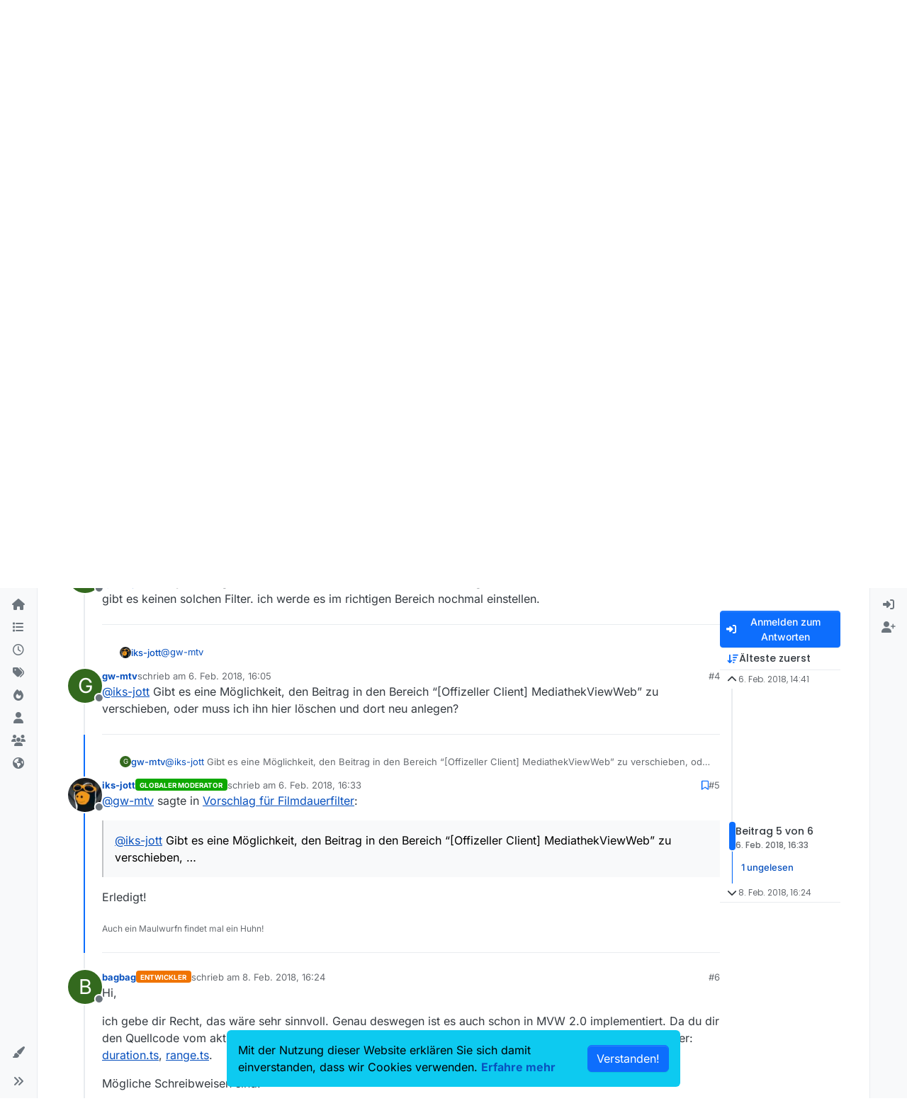

--- FILE ---
content_type: text/html; charset=utf-8
request_url: https://forum.mediathekview.de/topic/1188/vorschlag-f%C3%BCr-filmdauerfilter/5
body_size: 17684
content:
<!DOCTYPE html>
<html lang="de" data-dir="ltr" style="direction: ltr;">
<head>
<title>Vorschlag für Filmdauerfilter | MediathekView-Forum </title>
<meta name="viewport" content="width&#x3D;device-width, initial-scale&#x3D;1.0" />
	<meta name="content-type" content="text/html; charset=UTF-8" />
	<meta name="apple-mobile-web-app-capable" content="yes" />
	<meta name="mobile-web-app-capable" content="yes" />
	<meta property="og:site_name" content="MediathekView-Forum" />
	<meta name="msapplication-badge" content="frequency=30; polling-uri=https://forum.mediathekview.de/sitemap.xml" />
	<meta name="theme-color" content="#ffffff" />
	<meta name="keywords" content="MediathekView,Forum,Offiziell,ARD,ZDF,BR,ÖR,Öffentlich,Rechtliche,Mediathek,Download" />
	<meta name="msapplication-square150x150logo" content="/assets/uploads/system/site-logo.png" />
	<meta name="title" content="Vorschlag für Filmdauerfilter" />
	<meta property="og:title" content="Vorschlag für Filmdauerfilter" />
	<meta property="og:type" content="article" />
	<meta property="article:published_time" content="2018-02-06T14:41:59.840Z" />
	<meta property="article:modified_time" content="2018-02-08T16:24:58.324Z" />
	<meta property="article:section" content="MediathekViewWeb" />
	<meta name="description" content="@gw-mtv sagte in Vorschlag für Filmdauerfilter:  @iks-jott Gibt es eine Möglichkeit, den Beitrag in den Bereich “[Offizeller Client] MediathekViewWeb” zu ver..." />
	<meta property="og:description" content="@gw-mtv sagte in Vorschlag für Filmdauerfilter:  @iks-jott Gibt es eine Möglichkeit, den Beitrag in den Bereich “[Offizeller Client] MediathekViewWeb” zu ver..." />
	<meta property="og:image" content="https://forum.mediathekview.de/assets/uploads/profile/uid-45/45-profileavatar.png" />
	<meta property="og:image:url" content="https://forum.mediathekview.de/assets/uploads/profile/uid-45/45-profileavatar.png" />
	<meta property="og:image" content="https://forum.mediathekview.de/assets/uploads/system/site-logo.png" />
	<meta property="og:image:url" content="https://forum.mediathekview.de/assets/uploads/system/site-logo.png" />
	<meta property="og:image:width" content="undefined" />
	<meta property="og:image:height" content="undefined" />
	<meta property="og:url" content="https://forum.mediathekview.de/topic/1188/vorschlag-f%C3%BCr-filmdauerfilter/5" />
	
<link rel="stylesheet" type="text/css" href="/assets/client.css?v=6c48860fadd" />
<link rel="icon" type="image/x-icon" href="/assets/uploads/system/favicon.ico?v&#x3D;6c48860fadd" />
	<link rel="manifest" href="/manifest.webmanifest" crossorigin="use-credentials" />
	<link rel="search" type="application/opensearchdescription+xml" title="MediathekView-Forum" href="/osd.xml" />
	<link rel="apple-touch-icon" href="/assets/uploads/system/touchicon-orig.png" />
	<link rel="icon" sizes="36x36" href="/assets/uploads/system/touchicon-36.png" />
	<link rel="icon" sizes="48x48" href="/assets/uploads/system/touchicon-48.png" />
	<link rel="icon" sizes="72x72" href="/assets/uploads/system/touchicon-72.png" />
	<link rel="icon" sizes="96x96" href="/assets/uploads/system/touchicon-96.png" />
	<link rel="icon" sizes="144x144" href="/assets/uploads/system/touchicon-144.png" />
	<link rel="icon" sizes="192x192" href="/assets/uploads/system/touchicon-192.png" />
	<link rel="prefetch" href="/assets/src/modules/composer.js?v&#x3D;6c48860fadd" />
	<link rel="prefetch" href="/assets/src/modules/composer/uploads.js?v&#x3D;6c48860fadd" />
	<link rel="prefetch" href="/assets/src/modules/composer/drafts.js?v&#x3D;6c48860fadd" />
	<link rel="prefetch" href="/assets/src/modules/composer/tags.js?v&#x3D;6c48860fadd" />
	<link rel="prefetch" href="/assets/src/modules/composer/categoryList.js?v&#x3D;6c48860fadd" />
	<link rel="prefetch" href="/assets/src/modules/composer/resize.js?v&#x3D;6c48860fadd" />
	<link rel="prefetch" href="/assets/src/modules/composer/autocomplete.js?v&#x3D;6c48860fadd" />
	<link rel="prefetch" href="/assets/templates/composer.tpl?v&#x3D;6c48860fadd" />
	<link rel="prefetch" href="/assets/language/de/topic.json?v&#x3D;6c48860fadd" />
	<link rel="prefetch" href="/assets/language/de/modules.json?v&#x3D;6c48860fadd" />
	<link rel="prefetch" href="/assets/language/de/tags.json?v&#x3D;6c48860fadd" />
	<link rel="stylesheet" href="https://forum.mediathekview.de/assets/plugins/nodebb-plugin-emoji/emoji/styles.css?v&#x3D;6c48860fadd" />
	<link rel="prefetch stylesheet" href="/assets/plugins/nodebb-plugin-markdown/styles/default.css" />
	<link rel="prefetch" href="/assets/language/de/markdown.json?v&#x3D;6c48860fadd" />
	<link rel="canonical" href="https://forum.mediathekview.de/topic/1188/vorschlag-für-filmdauerfilter" />
	<link rel="alternate" type="application/rss+xml" href="/topic/1188.rss" />
	<link rel="up" href="https://forum.mediathekview.de/category/11/mediathekviewweb" />
	<link rel="author" href="https://forum.mediathekview.de/user/iks-jott" />
	
<script>
var config = JSON.parse('{"relative_path":"","upload_url":"/assets/uploads","asset_base_url":"/assets","assetBaseUrl":"/assets","siteTitle":"MediathekView-Forum","browserTitle":"MediathekView-Forum","description":"Das offizelle Forum f\xFCr MediathekView","keywords":"MediathekView,Forum,Offiziell,ARD,ZDF,BR,\xD6R,\xD6ffentlich,Rechtliche,Mediathek,Download","brand:logo":"&#x2F;assets&#x2F;uploads&#x2F;system&#x2F;site-logo.png","titleLayout":"&#123;pageTitle&#125; | &#123;browserTitle&#125; ","showSiteTitle":true,"maintenanceMode":false,"postQueue":0,"minimumTitleLength":3,"maximumTitleLength":255,"minimumPostLength":8,"maximumPostLength":32767,"minimumTagsPerTopic":0,"maximumTagsPerTopic":5,"minimumTagLength":3,"maximumTagLength":15,"undoTimeout":0,"useOutgoingLinksPage":false,"allowGuestHandles":false,"allowTopicsThumbnail":true,"usePagination":true,"disableChat":false,"disableChatMessageEditing":false,"maximumChatMessageLength":1000,"socketioTransports":["polling","websocket"],"socketioOrigins":"https://forum.mediathekview.de:*","websocketAddress":"","maxReconnectionAttempts":5,"reconnectionDelay":1500,"topicsPerPage":20,"postsPerPage":20,"maximumFileSize":4096,"theme:id":"nodebb-theme-harmony","theme:src":"","defaultLang":"de","userLang":"de","loggedIn":false,"uid":-1,"cache-buster":"v=6c48860fadd","topicPostSort":"oldest_to_newest","categoryTopicSort":"recently_replied","csrf_token":false,"searchEnabled":true,"searchDefaultInQuick":"titles","bootswatchSkin":"","composer:showHelpTab":true,"enablePostHistory":true,"timeagoCutoff":30,"timeagoCodes":["af","am","ar","az-short","az","be","bg","bs","ca","cs","cy","da","de-short","de","dv","el","en-short","en","es-short","es","et","eu","fa-short","fa","fi","fr-short","fr","gl","he","hr","hu","hy","id","is","it-short","it","ja","jv","ko","ky","lt","lv","mk","nl","no","pl","pt-br-short","pt-br","pt-short","pt","ro","rs","ru","rw","si","sk","sl","sq","sr","sv","th","tr-short","tr","uk","ur","uz","vi","zh-CN","zh-TW"],"cookies":{"enabled":true,"message":"Mit der Nutzung dieser Website erkl\xE4ren Sie sich damit einverstanden, dass wir Cookies verwenden.","dismiss":"[[global:cookies.accept]]","link":"[[global:cookies.learn-more]]","link_url":"https:&#x2F;&#x2F;www.cookiesandyou.com"},"thumbs":{"size":512},"emailPrompt":1,"useragent":{"isSafari":false},"fontawesome":{"pro":false,"styles":["solid","brands","regular"],"version":"6.7.2"},"activitypub":{"probe":0},"acpLang":"undefined","topicSearchEnabled":false,"disableCustomUserSkins":false,"defaultBootswatchSkin":"","theme":{"enableQuickReply":true,"enableBreadcrumbs":true,"centerHeaderElements":false,"mobileTopicTeasers":true,"stickyToolbar":true,"topicSidebarTools":true,"topMobilebar":false,"autohideBottombar":true,"openSidebars":false,"chatModals":false},"openDraftsOnPageLoad":false,"2factor":{"hasKey":false},"composer-default":{"composeRouteEnabled":"off","hidePreviewOnOpen":"off"},"emojiCustomFirst":false,"markdown":{"highlight":1,"highlightLinesLanguageList":"[]","hljsLanguages":["common"],"theme":"default.css","defaultHighlightLanguage":"","externalMark":false},"question-and-answer":{}}');
var app = {
user: JSON.parse('{"uid":-1,"username":"Gast","displayname":"Gast","userslug":"","fullname":"Gast","email":"","icon:text":"?","icon:bgColor":"#aaa","groupTitle":"","groupTitleArray":[],"status":"offline","reputation":0,"email:confirmed":false,"unreadData":{"":{},"new":{},"watched":{},"unreplied":{}},"isAdmin":false,"isGlobalMod":false,"isMod":false,"privileges":{"chat":false,"chat:privileged":false,"upload:post:image":false,"upload:post:file":false,"signature":false,"invite":false,"group:create":false,"search:content":false,"search:users":false,"search:tags":false,"view:users":false,"view:tags":true,"view:groups":false,"local:login":false,"ban":false,"mute":false,"view:users:info":false},"blocks":[],"timeagoCode":"de","offline":true,"lastRoomId":null,"isEmailConfirmSent":false}')
};
document.documentElement.style.setProperty('--panel-offset', `0px`);
</script>



<!-- Matomo -->
<script type="text/javascript">
  var _paq = window._paq = window._paq || [];
  /* tracker methods like "setCustomDimension" should be called before "trackPageView" */
  _paq.push(['trackPageView']);
  _paq.push(['enableLinkTracking']);
  (function() {
    var u="https://analyse.elaon.de/";
    _paq.push(['setTrackerUrl', u+'matomo.php']);
    _paq.push(['setSiteId', '5']);
    var d=document, g=d.createElement('script'), s=d.getElementsByTagName('script')[0];
    g.type='text/javascript'; g.async=true; g.src=u+'matomo.js'; s.parentNode.insertBefore(g,s);
  })();
</script>
<noscript><p><img src="https://analyse.elaon.de/matomo.php?idsite=5&amp;rec=1" style="border:0;" alt="" /></p></noscript>
<!-- End Matomo Code -->






</head>
<body class="page-topic page-topic-1188 page-topic-vorschlag-für-filmdauerfilter template-topic page-topic-category-11 page-topic-category-mediathekviewweb parent-category-11 page-status-200 theme-harmony user-guest skin-noskin">
<a class="visually-hidden-focusable position-absolute top-0 start-0 p-3 m-3 bg-body" style="z-index: 1021;" href="#content">Skip to content</a>

<div class="layout-container d-flex justify-content-between pb-4 pb-md-0">
<nav component="sidebar/left" class=" text-dark bg-light sidebar sidebar-left start-0 border-end vh-100 d-none d-lg-flex flex-column justify-content-between sticky-top">
<ul id="main-nav" class="list-unstyled d-flex flex-column w-100 gap-2 mt-2 overflow-y-auto">


<li class="nav-item mx-2 " title="">
<a class="nav-link navigation-link d-flex gap-2 justify-content-between align-items-center "  href="&#x2F;"  >
<span class="d-flex gap-2 align-items-center text-nowrap truncate-open">
<span class="position-relative">

<i class="fa fa-fw fa-house fa-solid" data-content=""></i>
<span component="navigation/count" class="visible-closed position-absolute top-0 start-100 translate-middle badge rounded-1 bg-primary hidden"></span>

</span>

</span>
<span component="navigation/count" class="visible-open badge rounded-1 bg-primary hidden"></span>
</a>

</li>



<li class="nav-item mx-2 " title="Kategorien">
<a class="nav-link navigation-link d-flex gap-2 justify-content-between align-items-center "  href="&#x2F;categories"  aria-label="Kategorien">
<span class="d-flex gap-2 align-items-center text-nowrap truncate-open">
<span class="position-relative">

<i class="fa fa-fw fa-list" data-content=""></i>
<span component="navigation/count" class="visible-closed position-absolute top-0 start-100 translate-middle badge rounded-1 bg-primary hidden"></span>

</span>
<span class="nav-text small visible-open fw-semibold text-truncate">Kategorien</span>
</span>
<span component="navigation/count" class="visible-open badge rounded-1 bg-primary hidden"></span>
</a>

</li>



<li class="nav-item mx-2 " title="Aktuell">
<a class="nav-link navigation-link d-flex gap-2 justify-content-between align-items-center "  href="&#x2F;recent"  aria-label="Aktuell">
<span class="d-flex gap-2 align-items-center text-nowrap truncate-open">
<span class="position-relative">

<i class="fa fa-fw fa-clock-o" data-content=""></i>
<span component="navigation/count" class="visible-closed position-absolute top-0 start-100 translate-middle badge rounded-1 bg-primary hidden"></span>

</span>
<span class="nav-text small visible-open fw-semibold text-truncate">Aktuell</span>
</span>
<span component="navigation/count" class="visible-open badge rounded-1 bg-primary hidden"></span>
</a>

</li>



<li class="nav-item mx-2 " title="Tags">
<a class="nav-link navigation-link d-flex gap-2 justify-content-between align-items-center "  href="&#x2F;tags"  aria-label="Tags">
<span class="d-flex gap-2 align-items-center text-nowrap truncate-open">
<span class="position-relative">

<i class="fa fa-fw fa-tags" data-content=""></i>
<span component="navigation/count" class="visible-closed position-absolute top-0 start-100 translate-middle badge rounded-1 bg-primary hidden"></span>

</span>
<span class="nav-text small visible-open fw-semibold text-truncate">Tags</span>
</span>
<span component="navigation/count" class="visible-open badge rounded-1 bg-primary hidden"></span>
</a>

</li>



<li class="nav-item mx-2 " title="Beliebt">
<a class="nav-link navigation-link d-flex gap-2 justify-content-between align-items-center "  href="&#x2F;popular"  aria-label="Beliebt">
<span class="d-flex gap-2 align-items-center text-nowrap truncate-open">
<span class="position-relative">

<i class="fa fa-fw fa-fire" data-content=""></i>
<span component="navigation/count" class="visible-closed position-absolute top-0 start-100 translate-middle badge rounded-1 bg-primary hidden"></span>

</span>
<span class="nav-text small visible-open fw-semibold text-truncate">Beliebt</span>
</span>
<span component="navigation/count" class="visible-open badge rounded-1 bg-primary hidden"></span>
</a>

</li>



<li class="nav-item mx-2 " title="Benutzer">
<a class="nav-link navigation-link d-flex gap-2 justify-content-between align-items-center "  href="&#x2F;users"  aria-label="Benutzer">
<span class="d-flex gap-2 align-items-center text-nowrap truncate-open">
<span class="position-relative">

<i class="fa fa-fw fa-user" data-content=""></i>
<span component="navigation/count" class="visible-closed position-absolute top-0 start-100 translate-middle badge rounded-1 bg-primary hidden"></span>

</span>
<span class="nav-text small visible-open fw-semibold text-truncate">Benutzer</span>
</span>
<span component="navigation/count" class="visible-open badge rounded-1 bg-primary hidden"></span>
</a>

</li>



<li class="nav-item mx-2 " title="Gruppen">
<a class="nav-link navigation-link d-flex gap-2 justify-content-between align-items-center "  href="&#x2F;groups"  aria-label="Gruppen">
<span class="d-flex gap-2 align-items-center text-nowrap truncate-open">
<span class="position-relative">

<i class="fa fa-fw fa-group" data-content=""></i>
<span component="navigation/count" class="visible-closed position-absolute top-0 start-100 translate-middle badge rounded-1 bg-primary hidden"></span>

</span>
<span class="nav-text small visible-open fw-semibold text-truncate">Gruppen</span>
</span>
<span component="navigation/count" class="visible-open badge rounded-1 bg-primary hidden"></span>
</a>

</li>



<li class="nav-item mx-2 " title="MediathekView-Homepage">
<a class="nav-link navigation-link d-flex gap-2 justify-content-between align-items-center "  href="https:&#x2F;&#x2F;mediathekview.de"  target="_blank" >
<span class="d-flex gap-2 align-items-center text-nowrap truncate-open">
<span class="position-relative">

<i class="fa fa-fw fa-globe fa-solid" data-content=""></i>
<span component="navigation/count" class="visible-closed position-absolute top-0 start-100 translate-middle badge rounded-1 bg-primary hidden"></span>

</span>

</span>
<span component="navigation/count" class="visible-open badge rounded-1 bg-primary hidden"></span>
</a>

</li>


</ul>
<div class="sidebar-toggle-container align-self-start">

<div class="dropend m-2" component="skinSwitcher" title="Skins">
<a data-bs-toggle="dropdown" href="#" role="button" class="nav-link position-relative" aria-haspopup="true" aria-expanded="false" aria-label="Skins">
<span class="justify-content-between w-100">
<span class="d-flex gap-2 align-items-center text-nowrap truncate-open">
<span>
<i component="skinSwitcher/icon" class="fa fa-fw fa-paintbrush"></i>
</span>
<span class="nav-text small visible-open fw-semibold">Skins</span>
</span>
</span>
</a>
<ul class="dropdown-menu p-1 text-sm overflow-auto p-1" role="menu">
<div class="d-flex">
<div>
<li class="dropdown-header">Light</li>
<div class="d-grid" style="grid-template-columns: 1fr 1fr;">

<li>
<a href="#" class="dropdown-item rounded-1" data-value="brite" role="menuitem">Brite <i class="fa fa-fw fa-check  invisible "></i></a>
</li>

<li>
<a href="#" class="dropdown-item rounded-1" data-value="cerulean" role="menuitem">Cerulean <i class="fa fa-fw fa-check  invisible "></i></a>
</li>

<li>
<a href="#" class="dropdown-item rounded-1" data-value="cosmo" role="menuitem">Cosmo <i class="fa fa-fw fa-check  invisible "></i></a>
</li>

<li>
<a href="#" class="dropdown-item rounded-1" data-value="flatly" role="menuitem">Flatly <i class="fa fa-fw fa-check  invisible "></i></a>
</li>

<li>
<a href="#" class="dropdown-item rounded-1" data-value="journal" role="menuitem">Journal <i class="fa fa-fw fa-check  invisible "></i></a>
</li>

<li>
<a href="#" class="dropdown-item rounded-1" data-value="litera" role="menuitem">Litera <i class="fa fa-fw fa-check  invisible "></i></a>
</li>

<li>
<a href="#" class="dropdown-item rounded-1" data-value="lumen" role="menuitem">Lumen <i class="fa fa-fw fa-check  invisible "></i></a>
</li>

<li>
<a href="#" class="dropdown-item rounded-1" data-value="lux" role="menuitem">Lux <i class="fa fa-fw fa-check  invisible "></i></a>
</li>

<li>
<a href="#" class="dropdown-item rounded-1" data-value="materia" role="menuitem">Materia <i class="fa fa-fw fa-check  invisible "></i></a>
</li>

<li>
<a href="#" class="dropdown-item rounded-1" data-value="minty" role="menuitem">Minty <i class="fa fa-fw fa-check  invisible "></i></a>
</li>

<li>
<a href="#" class="dropdown-item rounded-1" data-value="morph" role="menuitem">Morph <i class="fa fa-fw fa-check  invisible "></i></a>
</li>

<li>
<a href="#" class="dropdown-item rounded-1" data-value="pulse" role="menuitem">Pulse <i class="fa fa-fw fa-check  invisible "></i></a>
</li>

<li>
<a href="#" class="dropdown-item rounded-1" data-value="sandstone" role="menuitem">Sandstone <i class="fa fa-fw fa-check  invisible "></i></a>
</li>

<li>
<a href="#" class="dropdown-item rounded-1" data-value="simplex" role="menuitem">Simplex <i class="fa fa-fw fa-check  invisible "></i></a>
</li>

<li>
<a href="#" class="dropdown-item rounded-1" data-value="sketchy" role="menuitem">Sketchy <i class="fa fa-fw fa-check  invisible "></i></a>
</li>

<li>
<a href="#" class="dropdown-item rounded-1" data-value="spacelab" role="menuitem">Spacelab <i class="fa fa-fw fa-check  invisible "></i></a>
</li>

<li>
<a href="#" class="dropdown-item rounded-1" data-value="united" role="menuitem">United <i class="fa fa-fw fa-check  invisible "></i></a>
</li>

<li>
<a href="#" class="dropdown-item rounded-1" data-value="yeti" role="menuitem">Yeti <i class="fa fa-fw fa-check  invisible "></i></a>
</li>

<li>
<a href="#" class="dropdown-item rounded-1" data-value="zephyr" role="menuitem">Zephyr <i class="fa fa-fw fa-check  invisible "></i></a>
</li>

</div>
</div>
<div>
<li class="dropdown-header">Dark</li>

<li>
<a href="#" class="dropdown-item rounded-1" data-value="cyborg" role="menuitem">Cyborg <i class="fa fa-fw fa-check  invisible "></i></a>
</li>

<li>
<a href="#" class="dropdown-item rounded-1" data-value="darkly" role="menuitem">Darkly <i class="fa fa-fw fa-check  invisible "></i></a>
</li>

<li>
<a href="#" class="dropdown-item rounded-1" data-value="quartz" role="menuitem">Quartz <i class="fa fa-fw fa-check  invisible "></i></a>
</li>

<li>
<a href="#" class="dropdown-item rounded-1" data-value="slate" role="menuitem">Slate <i class="fa fa-fw fa-check  invisible "></i></a>
</li>

<li>
<a href="#" class="dropdown-item rounded-1" data-value="solar" role="menuitem">Solar <i class="fa fa-fw fa-check  invisible "></i></a>
</li>

<li>
<a href="#" class="dropdown-item rounded-1" data-value="superhero" role="menuitem">Superhero <i class="fa fa-fw fa-check  invisible "></i></a>
</li>

<li>
<a href="#" class="dropdown-item rounded-1" data-value="vapor" role="menuitem">Vapor <i class="fa fa-fw fa-check  invisible "></i></a>
</li>

</div>
</div>
<hr class="my-1"/>
<div class="d-grid" style="grid-template-columns: 1fr 1fr;">

<li>
<a href="#" class="dropdown-item rounded-1" data-value="" role="menuitem">Standard: (Kein Skin) <i class="fa fa-fw fa-check "></i></a>
</li>

<li>
<a href="#" class="dropdown-item rounded-1" data-value="noskin" role="menuitem">Kein Skin <i class="fa fa-fw fa-check  invisible "></i></a>
</li>


</div>
</ul>
</div>

<div class="sidebar-toggle m-2 d-none d-lg-block">
<a href="#" role="button" component="sidebar/toggle" class="nav-link d-flex gap-2 align-items-center p-2 pointer w-100 text-nowrap" title="Ausklappen" aria-label="Sidebar Toggle">
<i class="fa fa-fw fa-angles-right"></i>
<i class="fa fa-fw fa-angles-left"></i>
<span class="nav-text visible-open fw-semibold small lh-1">Einklappen</span>
</a>
</div>
</div>
</nav>
<main id="panel" class="d-flex flex-column gap-3 flex-grow-1 mt-3" style="min-width: 0;">

<div class="container-lg px-md-4 brand-container">
<div class="col-12 d-flex border-bottom pb-3 ">

<div component="brand/wrapper" class="d-flex align-items-center gap-3 p-2 rounded-1 align-content-stretch ">

<a component="brand/anchor" href="/" title="Markenlogo">
<img component="brand/logo" alt="MediathekView Logo" class="" src="/assets/uploads/system/site-logo.png?v=6c48860fadd" />
</a>


<a component="siteTitle" class="text-truncate align-self-stretch align-items-center d-flex" href="/">
<h1 class="fs-6 fw-bold text-body mb-0">MediathekView-Forum</h1>
</a>

</div>


</div>
</div>

<div class="container-lg px-md-4 d-flex flex-column gap-3 h-100 mb-5 mb-lg-0" id="content">
<noscript>
<div class="alert alert-danger">
<p>
Your browser does not seem to support JavaScript. As a result, your viewing experience will be diminished, and you have been placed in <strong>read-only mode</strong>.
</p>
<p>
Please download a browser that supports JavaScript, or enable it if it's disabled (i.e. NoScript).
</p>
</div>
</noscript>
<script type="application/ld+json">{
"@context": "https://schema.org",
"@type": "BreadcrumbList",
"itemListElement": [{
"@type": "ListItem",
"position": 1,
"name": "MediathekView-Forum",
"item": "https://forum.mediathekview.de"
}
,{
"@type": "ListItem",
"position": 2,
"name": "MediathekViewWeb"
,"item": "https://forum.mediathekview.de/category/11/mediathekviewweb"
},{
"@type": "ListItem",
"position": 3,
"name": "Vorschlag für Filmdauerfilter"

}
]}</script>


<ol class="breadcrumb mb-0 " itemscope="itemscope" itemprop="breadcrumb" itemtype="http://schema.org/BreadcrumbList">

<li itemscope="itemscope" itemprop="itemListElement" itemtype="http://schema.org/ListItem" class="breadcrumb-item ">
<meta itemprop="position" content="1" />
<a href="https://forum.mediathekview.de" itemprop="item">
<span class="fw-semibold" itemprop="name">Übersicht</span>
</a>
</li>

<li itemscope="itemscope" itemprop="itemListElement" itemtype="http://schema.org/ListItem" class="breadcrumb-item ">
<meta itemprop="position" content="2" />
<a href="https://forum.mediathekview.de/category/11/mediathekviewweb" itemprop="item">
<span class="fw-semibold" itemprop="name">MediathekViewWeb</span>
</a>
</li>

<li component="breadcrumb/current" itemscope="itemscope" itemprop="itemListElement" itemtype="http://schema.org/ListItem" class="breadcrumb-item active">
<meta itemprop="position" content="3" />

<span class="fw-semibold" itemprop="name">Vorschlag für Filmdauerfilter</span>

</li>

</ol>



<div class="flex-fill" itemid="/topic/1188/vorschlag-f%C3%BCr-filmdauerfilter/5" itemscope itemtype="https://schema.org/DiscussionForumPosting">
<meta itemprop="headline" content="Vorschlag für Filmdauerfilter">
<meta itemprop="text" content="Vorschlag für Filmdauerfilter">
<meta itemprop="url" content="/topic/1188/vorschlag-f%C3%BCr-filmdauerfilter/5">
<meta itemprop="datePublished" content="2018-02-06T14:41:59.840Z">
<meta itemprop="dateModified" content="2018-02-08T16:24:58.324Z">
<div itemprop="author" itemscope itemtype="https://schema.org/Person">
<meta itemprop="name" content="gw-mtv">
<meta itemprop="url" content="/user/gw-mtv">
</div>
<div class="d-flex flex-column gap-3">
<div class="d-flex gap-2 flex-wrap flex-column flex-md-row justify-content-between">
<div class="d-flex flex-column gap-3">
<h1 component="post/header" class="tracking-tight fw-semibold fs-3 mb-0 text-break ">
<span class="topic-title" component="topic/title">Vorschlag für Filmdauerfilter</span>
</h1>
<div class="topic-info d-flex gap-2 align-items-center flex-wrap ">
<span component="topic/labels" class="d-flex gap-2 ">
<span component="topic/scheduled" class="badge badge border border-gray-300 text-body hidden">
<i class="fa fa-clock-o"></i> Geplant
</span>
<span component="topic/pinned" class="badge badge border border-gray-300 text-body hidden">
<i class="fa fa-thumb-tack"></i> Angeheftet
</span>
<span component="topic/locked" class="badge badge border border-gray-300 text-body hidden">
<i class="fa fa-lock"></i> Gesperrt
</span>
<a component="topic/moved" href="/category/6" class="badge badge border border-gray-300 text-body text-decoration-none ">
<i class="fa fa-arrow-circle-right"></i> Verschoben
</a>

</span>
<a href="/category/11/mediathekviewweb" class="badge px-1 text-truncate text-decoration-none border" style="color: #000000;background-color: #edffba;border-color: #edffba!important; max-width: 70vw;">
			<i class="fa fa-fw hidden"></i>
			MediathekViewWeb
		</a>
<div data-tid="1188" component="topic/tags" class="lh-1 tags tag-list d-flex flex-wrap hidden-xs hidden-empty gap-2"></div>
<div class="d-flex gap-2"><span class="badge text-body border border-gray-300 stats text-xs">
<i class="fa-regular fa-fw fa-message visible-xs-inline" title="Beiträge"></i>
<span component="topic/post-count" title="6" class="fw-bold">6</span>
<span class="hidden-xs text-lowercase fw-normal">Beiträge</span>
</span>
<span class="badge text-body border border-gray-300 stats text-xs">
<i class="fa fa-fw fa-user visible-xs-inline" title="Kommentatoren"></i>
<span title="3" class="fw-bold">3</span>
<span class="hidden-xs text-lowercase fw-normal">Kommentatoren</span>
</span>
<span class="badge text-body border border-gray-300 stats text-xs">
<i class="fa fa-fw fa-eye visible-xs-inline" title="Aufrufe"></i>
<span class="fw-bold" title="2160">2.2k</span>
<span class="hidden-xs text-lowercase fw-normal">Aufrufe</span>
</span>

<span class="badge text-body border border-gray-300 stats text-xs">
<i class="fa fa-fw fa-bell-o visible-xs-inline" title="Watching"></i>
<span class="fw-bold" title="2160">2</span>
<span class="hidden-xs text-lowercase fw-normal">Watching</span>
</span>
</div>
</div>
</div>
<div class="d-flex flex-wrap gap-2 align-items-start mt-2 hidden-empty " component="topic/thumb/list">
</div>
</div>
<div class="row mb-4 mb-lg-0">
<div class="topic col-lg-12">
<div class="sticky-tools d-block d-lg-none" style="top: 0;">
<nav class="d-flex flex-nowrap my-2 p-0 border-0 rounded topic-main-buttons">
<div class="d-flex flex-row p-2 text-bg-light border rounded w-100 align-items-center">
<div class="d-flex me-auto mb-0 gap-2 align-items-center flex-wrap">


<div class="btn-group bottom-sheet" component="thread/sort">
<button class="btn btn-ghost btn-sm ff-secondary d-flex gap-2 align-items-center dropdown-toggle text-truncate" data-bs-toggle="dropdown" aria-haspopup="true" aria-expanded="false" aria-label="Post sort option, Älteste zuerst">
<i class="fa fa-fw fa-arrow-down-wide-short text-primary"></i>
<span class="d-none d-md-inline fw-semibold text-truncate text-nowrap">Älteste zuerst</span>
</button>
<ul class="dropdown-menu p-1 text-sm" role="menu">
<li>
<a class="dropdown-item rounded-1 d-flex align-items-center gap-2" href="#" class="oldest_to_newest" data-sort="oldest_to_newest" role="menuitem">
<span class="flex-grow-1">Älteste zuerst</span>
<i class="flex-shrink-0 fa fa-fw text-secondary"></i>
</a>
</li>
<li>
<a class="dropdown-item rounded-1 d-flex align-items-center gap-2" href="#" class="newest_to_oldest" data-sort="newest_to_oldest" role="menuitem">
<span class="flex-grow-1">Neuste zuerst</span>
<i class="flex-shrink-0 fa fa-fw text-secondary"></i>
</a>
</li>
<li>
<a class="dropdown-item rounded-1 d-flex align-items-center gap-2" href="#" class="most_votes" data-sort="most_votes" role="menuitem">
<span class="flex-grow-1">Meiste Stimmen</span>
<i class="flex-shrink-0 fa fa-fw text-secondary"></i>
</a>
</li>
</ul>
</div>


<a class="btn btn-ghost btn-sm d-none d-lg-flex align-items-center align-self-stretch" target="_blank" href="/topic/1188.rss" title="RSS Feed"><i class="fa fa-rss text-primary"></i></a>

</div>
<div component="topic/reply/container" class="btn-group hidden">
<a href="/compose?tid=1188" class="d-flex  gap-2 align-items-center btn btn-sm btn-primary fw-semibold" component="topic/reply" data-ajaxify="false" role="button"><i class="fa fa-fw fa-reply "></i><span class="d-none d-md-block text-truncate text-nowrap">Antworten</span></a>
<button type="button" class="btn btn-sm btn-primary dropdown-toggle flex-0" data-bs-toggle="dropdown" aria-haspopup="true" aria-expanded="false" aria-label="Antwortoptionen">
<span class="caret"></span>
</button>
<ul class="dropdown-menu dropdown-menu-end p-1 text-sm" role="menu">
<li><a class="dropdown-item rounded-1" href="#" component="topic/reply-as-topic" role="menuitem">In einem neuen Thema antworten</a></li>
</ul>
</div>


<a component="topic/reply/guest" href="/login" class="d-flex gap-2 align-items-center fw-semibold btn btn-sm btn-primary"><i class="fa fa-fw fa-sign-in "></i><span>Anmelden zum Antworten</span></a>


</div>
</nav>
</div>



<div component="topic/deleted/message" class="alert alert-warning d-flex justify-content-between flex-wrap hidden">
<span>Dieses Thema wurde gelöscht. Nur Nutzer mit entsprechenden Rechten können es sehen.</span>
<span>

</span>
</div>

<div class="d-flex gap-0 gap-lg-5">
<div class="posts-container" style="min-width: 0;">
<ul component="topic" class="posts timeline list-unstyled p-0 py-3" style="min-width: 0;" data-tid="1188" data-cid="11">

<li component="post" class="   topic-owner-post" data-index="0" data-pid="6451" data-uid="396" data-timestamp="1517928119840" data-username="gw-mtv" data-userslug="gw-mtv" itemprop="comment" itemtype="http://schema.org/Comment" itemscope>
<a component="post/anchor" data-index="0" id="1"></a>
<meta itemprop="datePublished" content="2018-02-06T14:41:59.840Z">



<div class="d-flex align-items-start gap-3 post-container-parent">
<div class="bg-body d-none d-sm-block rounded-circle" style="outline: 2px solid var(--bs-body-bg);">
<a class="d-inline-block position-relative text-decoration-none" href="/user/gw-mtv" aria-label="Profile page for user gw-mtv">
<span title="gw-mtv" data-uid="396" class="avatar  avatar-rounded" component="user/picture" style="--avatar-size: 48px; background-color: #33691e">G</span>

<span component="user/status" class="position-absolute top-100 start-100 border border-white border-2 rounded-circle status offline"><span class="visually-hidden">Offline</span></span>

</a>
</div>
<div class="post-container d-flex gap-2 flex-grow-1 flex-column w-100" style="min-width:0;">
<div class="d-flex align-items-start justify-content-between gap-1 flex-nowrap w-100 post-header" itemprop="author" itemscope itemtype="https://schema.org/Person">
<div class="d-flex gap-1 flex-wrap align-items-center text-truncate">
<meta itemprop="name" content="gw-mtv">
<meta itemprop="url" content="/user/gw-mtv">
<div class="d-flex flex-nowrap gap-1 align-items-center text-truncate">
<div class="bg-body d-sm-none">
<a class="d-inline-block position-relative text-decoration-none" href="/user/gw-mtv">
<span title="gw-mtv" data-uid="396" class="avatar  avatar-rounded" component="user/picture" style="--avatar-size: 20px; background-color: #33691e">G</span>

<span component="user/status" class="position-absolute top-100 start-100 border border-white border-2 rounded-circle status offline"><span class="visually-hidden">Offline</span></span>

</a>
</div>
<a class="fw-bold text-nowrap text-truncate" href="/user/gw-mtv" data-username="gw-mtv" data-uid="396">gw-mtv</a>
</div>


<div class="d-flex gap-1 align-items-center">
<span class="text-muted">schrieb am <a href="/post/6451" class="timeago text-muted" title="2018-02-06T14:41:59.840Z"></a></span>
<i component="post/edit-indicator" class="fa fa-edit text-muted edit-icon hidden" title="Bearbeitet Invalid Date"></i>
<span data-editor="" component="post/editor" class="visually-hidden">zuletzt editiert von  <span class="timeago" title="Invalid Date"></span></span>
</div>

</div>
<div class="d-flex align-items-center gap-1 justify-content-end">
<span class="bookmarked opacity-0 text-primary"><i class="fa fa-bookmark-o"></i></span>
<a href="/post/6451" class="post-index text-muted d-none d-md-inline">#1</a>
</div>
</div>
<div class="content text-break" component="post/content" itemprop="text">
<p dir="auto">Hallo,</p>
<p dir="auto">da insbesondere ORF und ARD in der Zwischenzeit jeden noch so kleinen Beitrag auftrennen, würde ich einen Filter für die Filmdauer vorschlagen, um Minutenbeiträge herausfiltern zu können. Mein Vorschlag, hierfür die Zeichen &lt; und &gt; zu verwenden.</p>
<p dir="auto">Beispiel: Alle Filme die länger sind als 40 Minuten &gt;40, alle die kleiner sind als 40 Minuten und 10 Sekunden &lt;40:10, Zeitangaben in [Minute]:[Sekunden].  Würde aus meiner Sicht erheblich zur Übersichtlichkeit beitragen können.</p>
<p dir="auto">Wenn ich den Quelltext richtig verstanden habe, sollte das verhältnismässig einfach einzubauen sein.</p>

</div>
<div component="post/footer" class="post-footer border-bottom pb-2">

<div class="d-flex flex-wrap-reverse gap-2 justify-content-between">

<a component="post/reply-count" data-target-component="post/replies/container" href="#" class="d-flex gap-2 align-items-center btn btn-ghost ff-secondary border rounded-1 p-1 text-muted text-decoration-none text-xs hidden">
<span component="post/reply-count/avatars" class="d-flex gap-1 ">

<span><img title="iks-jott" data-uid="45" class="avatar avatar-tooltip avatar-rounded" alt="iks-jott" loading="lazy" component="avatar/picture" src="/assets/uploads/profile/uid-45/45-profileavatar.png" style="--avatar-size: 20px;" onError="this.remove()" itemprop="image" /><span title="iks-jott" data-uid="45" class="avatar avatar-tooltip avatar-rounded" component="avatar/icon" style="--avatar-size: 20px; background-color: #827717">I</span></span>


</span>
<span class="ms-2 replies-count fw-semibold text-nowrap" component="post/reply-count/text" data-replies="1">1 Antwort</span>
<span class="ms-2 replies-last hidden-xs fw-semibold">Letzte Antwort <span class="timeago" title="2018-02-06T14:51:52.868Z"></span></span>
<i class="fa fa-fw fa-chevron-down" component="post/replies/open"></i>
</a>

<div component="post/actions" class="d-flex flex-grow-1 align-items-center justify-content-end gap-1 post-tools">
<!-- This partial intentionally left blank; overwritten by nodebb-plugin-reactions -->
<a component="post/reply" href="#" class="btn btn-ghost btn-sm hidden" title="Antworten"><i class="fa fa-fw fa-reply text-primary"></i></a>
<a component="post/quote" href="#" class="btn btn-ghost btn-sm hidden" title="Zitieren"><i class="fa fa-fw fa-quote-right text-primary"></i></a>


<span component="post/tools" class="dropdown bottom-sheet hidden">
<a class="btn btn-ghost btn-sm ff-secondary dropdown-toggle" href="#" data-bs-toggle="dropdown" aria-haspopup="true" aria-expanded="false" aria-label="Post tools"><i class="fa fa-fw fa-ellipsis-v text-primary"></i></a>
<ul class="dropdown-menu dropdown-menu-end p-1 text-sm" role="menu"></ul>
</span>
</div>
</div>
<div component="post/replies/container" class="my-2 col-11 border rounded-1 p-3 hidden-empty"></div>
</div>
</div>
</div>

</li>




<li component="post" class="pt-4   " data-index="1" data-pid="6452" data-uid="45" data-timestamp="1517928712868" data-username="iks-jott" data-userslug="iks-jott" itemprop="comment" itemtype="http://schema.org/Comment" itemscope>
<a component="post/anchor" data-index="1" id="2"></a>
<meta itemprop="datePublished" content="2018-02-06T14:51:52.868Z">



<div component="post/parent" data-collapsed="true" data-parent-pid="6451" data-uid="396" class="btn btn-ghost btn-sm d-flex gap-2 text-start flex-row mb-2" style="font-size: 13px;">
<div class="d-flex gap-2 text-nowrap">
<div class="d-flex flex-nowrap gap-1 align-items-center">
<a href="/user/gw-mtv" class="text-decoration-none lh-1"><span title="gw-mtv" data-uid="396" class="avatar not-responsive align-middle avatar-rounded" component="avatar/icon" style="--avatar-size: 16px; background-color: #33691e">G</span></a>
<a class="fw-semibold text-truncate" style="max-width: 150px;" href="/user/gw-mtv">gw-mtv</a>
</div>
<a href="/post/6451" class="text-muted timeago text-nowrap hidden" title="2018-02-06T14:41:59.840Z"></a>
</div>
<div component="post/parent/content" class="text-muted line-clamp-1 text-break w-100"><p dir="auto">Hallo,</p>
<p dir="auto">da insbesondere ORF und ARD in der Zwischenzeit jeden noch so kleinen Beitrag auftrennen, würde ich einen Filter für die Filmdauer vorschlagen, um Minutenbeiträge herausfiltern zu können. Mein Vorschlag, hierfür die Zeichen &lt; und &gt; zu verwenden.</p>
<p dir="auto">Beispiel: Alle Filme die länger sind als 40 Minuten &gt;40, alle die kleiner sind als 40 Minuten und 10 Sekunden &lt;40:10, Zeitangaben in [Minute]:[Sekunden].  Würde aus meiner Sicht erheblich zur Übersichtlichkeit beitragen können.</p>
<p dir="auto">Wenn ich den Quelltext richtig verstanden habe, sollte das verhältnismässig einfach einzubauen sein.</p>
</div>
</div>

<div class="d-flex align-items-start gap-3 post-container-parent">
<div class="bg-body d-none d-sm-block rounded-circle" style="outline: 2px solid var(--bs-body-bg);">
<a class="d-inline-block position-relative text-decoration-none" href="/user/iks-jott" aria-label="Profile page for user iks-jott">
<img title="iks-jott" data-uid="45" class="avatar  avatar-rounded" alt="iks-jott" loading="lazy" component="user/picture" src="/assets/uploads/profile/uid-45/45-profileavatar.png" style="--avatar-size: 48px;" onError="this.remove()" itemprop="image" /><span title="iks-jott" data-uid="45" class="avatar  avatar-rounded" component="user/picture" style="--avatar-size: 48px; background-color: #827717">I</span>

<span component="user/status" class="position-absolute top-100 start-100 border border-white border-2 rounded-circle status offline"><span class="visually-hidden">Offline</span></span>

</a>
</div>
<div class="post-container d-flex gap-2 flex-grow-1 flex-column w-100" style="min-width:0;">
<div class="d-flex align-items-start justify-content-between gap-1 flex-nowrap w-100 post-header" itemprop="author" itemscope itemtype="https://schema.org/Person">
<div class="d-flex gap-1 flex-wrap align-items-center text-truncate">
<meta itemprop="name" content="iks-jott">
<meta itemprop="url" content="/user/iks-jott">
<div class="d-flex flex-nowrap gap-1 align-items-center text-truncate">
<div class="bg-body d-sm-none">
<a class="d-inline-block position-relative text-decoration-none" href="/user/iks-jott">
<img title="iks-jott" data-uid="45" class="avatar  avatar-rounded" alt="iks-jott" loading="lazy" component="user/picture" src="/assets/uploads/profile/uid-45/45-profileavatar.png" style="--avatar-size: 20px;" onError="this.remove()" itemprop="image" /><span title="iks-jott" data-uid="45" class="avatar  avatar-rounded" component="user/picture" style="--avatar-size: 20px; background-color: #827717">I</span>

<span component="user/status" class="position-absolute top-100 start-100 border border-white border-2 rounded-circle status offline"><span class="visually-hidden">Offline</span></span>

</a>
</div>
<a class="fw-bold text-nowrap text-truncate" href="/user/iks-jott" data-username="iks-jott" data-uid="45">iks-jott</a>
</div>


<a href="/groups/global-moderators" class="badge rounded-1 text-uppercase text-truncate text-decoration-none" style="max-width: 150px;color:#ffffff;background-color: #0ea800;"><i class="fa hidden"></i><span class="badge-text align-text-bottom">Globaler Moderator</span></a>



<div class="d-flex gap-1 align-items-center">
<span class="text-muted">schrieb am <a href="/post/6452" class="timeago text-muted" title="2018-02-06T14:51:52.868Z"></a></span>
<i component="post/edit-indicator" class="fa fa-edit text-muted edit-icon hidden" title="Bearbeitet Invalid Date"></i>
<span data-editor="" component="post/editor" class="visually-hidden">zuletzt editiert von  <span class="timeago" title="Invalid Date"></span></span>
</div>

</div>
<div class="d-flex align-items-center gap-1 justify-content-end">
<span class="bookmarked opacity-0 text-primary"><i class="fa fa-bookmark-o"></i></span>
<a href="/post/6452" class="post-index text-muted d-none d-md-inline">#2</a>
</div>
</div>
<div class="content text-break" component="post/content" itemprop="text">
<p dir="auto"><a class="plugin-mentions-user plugin-mentions-a" href="/user/gw-mtv" aria-label="Profile: gw-mtv">@<bdi>gw-mtv</bdi></a></p>
<p dir="auto">Nur zum Verständnis.<br />
Der Filter Mindestlänge bzw. Maximallänge ist dir bekannt?</p>

</div>
<div component="post/footer" class="post-footer border-bottom pb-2">

<div component="post/signature" data-uid="45" class="text-xs text-muted mt-2"><p dir="auto">Auch ein Maulwurfn findet mal ein Huhn!</p>
</div>

<div class="d-flex flex-wrap-reverse gap-2 justify-content-between">

<a component="post/reply-count" data-target-component="post/replies/container" href="#" class="d-flex gap-2 align-items-center btn btn-ghost ff-secondary border rounded-1 p-1 text-muted text-decoration-none text-xs ">
<span component="post/reply-count/avatars" class="d-flex gap-1 ">

<span><span title="gw-mtv" data-uid="396" class="avatar avatar-tooltip avatar-rounded" component="avatar/icon" style="--avatar-size: 20px; background-color: #33691e">G</span></span>


</span>
<span class="ms-2 replies-count fw-semibold text-nowrap" component="post/reply-count/text" data-replies="2">2 Antworten</span>
<span class="ms-2 replies-last hidden-xs fw-semibold">Letzte Antwort <span class="timeago" title="2018-02-06T16:01:19.873Z"></span></span>
<i class="fa fa-fw fa-chevron-down" component="post/replies/open"></i>
</a>

<div component="post/actions" class="d-flex flex-grow-1 align-items-center justify-content-end gap-1 post-tools">
<!-- This partial intentionally left blank; overwritten by nodebb-plugin-reactions -->
<a component="post/reply" href="#" class="btn btn-ghost btn-sm hidden" title="Antworten"><i class="fa fa-fw fa-reply text-primary"></i></a>
<a component="post/quote" href="#" class="btn btn-ghost btn-sm hidden" title="Zitieren"><i class="fa fa-fw fa-quote-right text-primary"></i></a>


<span component="post/tools" class="dropdown bottom-sheet hidden">
<a class="btn btn-ghost btn-sm ff-secondary dropdown-toggle" href="#" data-bs-toggle="dropdown" aria-haspopup="true" aria-expanded="false" aria-label="Post tools"><i class="fa fa-fw fa-ellipsis-v text-primary"></i></a>
<ul class="dropdown-menu dropdown-menu-end p-1 text-sm" role="menu"></ul>
</span>
</div>
</div>
<div component="post/replies/container" class="my-2 col-11 border rounded-1 p-3 hidden-empty"></div>
</div>
</div>
</div>

</li>




<li component="post" class="pt-4   topic-owner-post" data-index="2" data-pid="6455" data-uid="396" data-timestamp="1517932879873" data-username="gw-mtv" data-userslug="gw-mtv" itemprop="comment" itemtype="http://schema.org/Comment" itemscope>
<a component="post/anchor" data-index="2" id="3"></a>
<meta itemprop="datePublished" content="2018-02-06T16:01:19.873Z">



<div component="post/parent" data-collapsed="true" data-parent-pid="6452" data-uid="45" class="btn btn-ghost btn-sm d-flex gap-2 text-start flex-row mb-2" style="font-size: 13px;">
<div class="d-flex gap-2 text-nowrap">
<div class="d-flex flex-nowrap gap-1 align-items-center">
<a href="/user/iks-jott" class="text-decoration-none lh-1"><img title="iks-jott" data-uid="45" class="avatar not-responsive align-middle avatar-rounded" alt="iks-jott" loading="lazy" component="avatar/picture" src="/assets/uploads/profile/uid-45/45-profileavatar.png" style="--avatar-size: 16px;" onError="this.remove()" itemprop="image" /><span title="iks-jott" data-uid="45" class="avatar not-responsive align-middle avatar-rounded" component="avatar/icon" style="--avatar-size: 16px; background-color: #827717">I</span></a>
<a class="fw-semibold text-truncate" style="max-width: 150px;" href="/user/iks-jott">iks-jott</a>
</div>
<a href="/post/6452" class="text-muted timeago text-nowrap hidden" title="2018-02-06T14:51:52.868Z"></a>
</div>
<div component="post/parent/content" class="text-muted line-clamp-1 text-break w-100"><p dir="auto"><a class="plugin-mentions-user plugin-mentions-a" href="/user/gw-mtv" aria-label="Profile: gw-mtv">@<bdi>gw-mtv</bdi></a></p>
<p dir="auto">Nur zum Verständnis.<br />
Der Filter Mindestlänge bzw. Maximallänge ist dir bekannt?</p>
</div>
</div>

<div class="d-flex align-items-start gap-3 post-container-parent">
<div class="bg-body d-none d-sm-block rounded-circle" style="outline: 2px solid var(--bs-body-bg);">
<a class="d-inline-block position-relative text-decoration-none" href="/user/gw-mtv" aria-label="Profile page for user gw-mtv">
<span title="gw-mtv" data-uid="396" class="avatar  avatar-rounded" component="user/picture" style="--avatar-size: 48px; background-color: #33691e">G</span>

<span component="user/status" class="position-absolute top-100 start-100 border border-white border-2 rounded-circle status offline"><span class="visually-hidden">Offline</span></span>

</a>
</div>
<div class="post-container d-flex gap-2 flex-grow-1 flex-column w-100" style="min-width:0;">
<div class="d-flex align-items-start justify-content-between gap-1 flex-nowrap w-100 post-header" itemprop="author" itemscope itemtype="https://schema.org/Person">
<div class="d-flex gap-1 flex-wrap align-items-center text-truncate">
<meta itemprop="name" content="gw-mtv">
<meta itemprop="url" content="/user/gw-mtv">
<div class="d-flex flex-nowrap gap-1 align-items-center text-truncate">
<div class="bg-body d-sm-none">
<a class="d-inline-block position-relative text-decoration-none" href="/user/gw-mtv">
<span title="gw-mtv" data-uid="396" class="avatar  avatar-rounded" component="user/picture" style="--avatar-size: 20px; background-color: #33691e">G</span>

<span component="user/status" class="position-absolute top-100 start-100 border border-white border-2 rounded-circle status offline"><span class="visually-hidden">Offline</span></span>

</a>
</div>
<a class="fw-bold text-nowrap text-truncate" href="/user/gw-mtv" data-username="gw-mtv" data-uid="396">gw-mtv</a>
</div>


<div class="d-flex gap-1 align-items-center">
<span class="text-muted">schrieb am <a href="/post/6455" class="timeago text-muted" title="2018-02-06T16:01:19.873Z"></a></span>
<i component="post/edit-indicator" class="fa fa-edit text-muted edit-icon hidden" title="Bearbeitet Invalid Date"></i>
<span data-editor="" component="post/editor" class="visually-hidden">zuletzt editiert von  <span class="timeago" title="Invalid Date"></span></span>
</div>

</div>
<div class="d-flex align-items-center gap-1 justify-content-end">
<span class="bookmarked opacity-0 text-primary"><i class="fa fa-bookmark-o"></i></span>
<a href="/post/6455" class="post-index text-muted d-none d-md-inline">#3</a>
</div>
</div>
<div class="content text-break" component="post/content" itemprop="text">
<p dir="auto"><a class="plugin-mentions-user plugin-mentions-a" href="/user/iks-jott" aria-label="Profile: iks-jott">@<bdi>iks-jott</bdi></a> Sorry, war eigentlich für das Forum für MediaThekViewWeb gedacht und nicht für Mediathekview, dort gibt es keinen solchen Filter. ich werde es im richtigen Bereich nochmal einstellen.</p>

</div>
<div component="post/footer" class="post-footer border-bottom pb-2">

<div class="d-flex flex-wrap-reverse gap-2 justify-content-end">

<a component="post/reply-count" data-target-component="post/replies/container" href="#" class="d-flex gap-2 align-items-center btn btn-ghost ff-secondary border rounded-1 p-1 text-muted text-decoration-none text-xs hidden">
<span component="post/reply-count/avatars" class="d-flex gap-1 ">


</span>
<span class="ms-2 replies-count fw-semibold text-nowrap" component="post/reply-count/text" data-replies="0">1 Antwort</span>
<span class="ms-2 replies-last hidden-xs fw-semibold">Letzte Antwort <span class="timeago" title=""></span></span>
<i class="fa fa-fw fa-chevron-down" component="post/replies/open"></i>
</a>

<div component="post/actions" class="d-flex flex-grow-1 align-items-center justify-content-end gap-1 post-tools">
<!-- This partial intentionally left blank; overwritten by nodebb-plugin-reactions -->
<a component="post/reply" href="#" class="btn btn-ghost btn-sm hidden" title="Antworten"><i class="fa fa-fw fa-reply text-primary"></i></a>
<a component="post/quote" href="#" class="btn btn-ghost btn-sm hidden" title="Zitieren"><i class="fa fa-fw fa-quote-right text-primary"></i></a>


<span component="post/tools" class="dropdown bottom-sheet hidden">
<a class="btn btn-ghost btn-sm ff-secondary dropdown-toggle" href="#" data-bs-toggle="dropdown" aria-haspopup="true" aria-expanded="false" aria-label="Post tools"><i class="fa fa-fw fa-ellipsis-v text-primary"></i></a>
<ul class="dropdown-menu dropdown-menu-end p-1 text-sm" role="menu"></ul>
</span>
</div>
</div>
<div component="post/replies/container" class="my-2 col-11 border rounded-1 p-3 hidden-empty"></div>
</div>
</div>
</div>

</li>




<li component="post" class="pt-4   topic-owner-post" data-index="3" data-pid="6456" data-uid="396" data-timestamp="1517933130424" data-username="gw-mtv" data-userslug="gw-mtv" itemprop="comment" itemtype="http://schema.org/Comment" itemscope>
<a component="post/anchor" data-index="3" id="4"></a>
<meta itemprop="datePublished" content="2018-02-06T16:05:30.424Z">



<div component="post/parent" data-collapsed="true" data-parent-pid="6452" data-uid="45" class="btn btn-ghost btn-sm d-flex gap-2 text-start flex-row mb-2" style="font-size: 13px;">
<div class="d-flex gap-2 text-nowrap">
<div class="d-flex flex-nowrap gap-1 align-items-center">
<a href="/user/iks-jott" class="text-decoration-none lh-1"><img title="iks-jott" data-uid="45" class="avatar not-responsive align-middle avatar-rounded" alt="iks-jott" loading="lazy" component="avatar/picture" src="/assets/uploads/profile/uid-45/45-profileavatar.png" style="--avatar-size: 16px;" onError="this.remove()" itemprop="image" /><span title="iks-jott" data-uid="45" class="avatar not-responsive align-middle avatar-rounded" component="avatar/icon" style="--avatar-size: 16px; background-color: #827717">I</span></a>
<a class="fw-semibold text-truncate" style="max-width: 150px;" href="/user/iks-jott">iks-jott</a>
</div>
<a href="/post/6452" class="text-muted timeago text-nowrap hidden" title="2018-02-06T14:51:52.868Z"></a>
</div>
<div component="post/parent/content" class="text-muted line-clamp-1 text-break w-100"><p dir="auto"><a class="plugin-mentions-user plugin-mentions-a" href="/user/gw-mtv" aria-label="Profile: gw-mtv">@<bdi>gw-mtv</bdi></a></p>
<p dir="auto">Nur zum Verständnis.<br />
Der Filter Mindestlänge bzw. Maximallänge ist dir bekannt?</p>
</div>
</div>

<div class="d-flex align-items-start gap-3 post-container-parent">
<div class="bg-body d-none d-sm-block rounded-circle" style="outline: 2px solid var(--bs-body-bg);">
<a class="d-inline-block position-relative text-decoration-none" href="/user/gw-mtv" aria-label="Profile page for user gw-mtv">
<span title="gw-mtv" data-uid="396" class="avatar  avatar-rounded" component="user/picture" style="--avatar-size: 48px; background-color: #33691e">G</span>

<span component="user/status" class="position-absolute top-100 start-100 border border-white border-2 rounded-circle status offline"><span class="visually-hidden">Offline</span></span>

</a>
</div>
<div class="post-container d-flex gap-2 flex-grow-1 flex-column w-100" style="min-width:0;">
<div class="d-flex align-items-start justify-content-between gap-1 flex-nowrap w-100 post-header" itemprop="author" itemscope itemtype="https://schema.org/Person">
<div class="d-flex gap-1 flex-wrap align-items-center text-truncate">
<meta itemprop="name" content="gw-mtv">
<meta itemprop="url" content="/user/gw-mtv">
<div class="d-flex flex-nowrap gap-1 align-items-center text-truncate">
<div class="bg-body d-sm-none">
<a class="d-inline-block position-relative text-decoration-none" href="/user/gw-mtv">
<span title="gw-mtv" data-uid="396" class="avatar  avatar-rounded" component="user/picture" style="--avatar-size: 20px; background-color: #33691e">G</span>

<span component="user/status" class="position-absolute top-100 start-100 border border-white border-2 rounded-circle status offline"><span class="visually-hidden">Offline</span></span>

</a>
</div>
<a class="fw-bold text-nowrap text-truncate" href="/user/gw-mtv" data-username="gw-mtv" data-uid="396">gw-mtv</a>
</div>


<div class="d-flex gap-1 align-items-center">
<span class="text-muted">schrieb am <a href="/post/6456" class="timeago text-muted" title="2018-02-06T16:05:30.424Z"></a></span>
<i component="post/edit-indicator" class="fa fa-edit text-muted edit-icon hidden" title="Bearbeitet Invalid Date"></i>
<span data-editor="" component="post/editor" class="visually-hidden">zuletzt editiert von  <span class="timeago" title="Invalid Date"></span></span>
</div>

</div>
<div class="d-flex align-items-center gap-1 justify-content-end">
<span class="bookmarked opacity-0 text-primary"><i class="fa fa-bookmark-o"></i></span>
<a href="/post/6456" class="post-index text-muted d-none d-md-inline">#4</a>
</div>
</div>
<div class="content text-break" component="post/content" itemprop="text">
<p dir="auto"><a class="plugin-mentions-user plugin-mentions-a" href="/user/iks-jott" aria-label="Profile: iks-jott">@<bdi>iks-jott</bdi></a> Gibt es eine Möglichkeit, den Beitrag in den Bereich “[Offizeller Client] MediathekViewWeb” zu verschieben, oder muss ich ihn hier löschen und dort neu anlegen?</p>

</div>
<div component="post/footer" class="post-footer border-bottom pb-2">

<div class="d-flex flex-wrap-reverse gap-2 justify-content-between">

<a component="post/reply-count" data-target-component="post/replies/container" href="#" class="d-flex gap-2 align-items-center btn btn-ghost ff-secondary border rounded-1 p-1 text-muted text-decoration-none text-xs hidden">
<span component="post/reply-count/avatars" class="d-flex gap-1 ">

<span><img title="iks-jott" data-uid="45" class="avatar avatar-tooltip avatar-rounded" alt="iks-jott" loading="lazy" component="avatar/picture" src="/assets/uploads/profile/uid-45/45-profileavatar.png" style="--avatar-size: 20px;" onError="this.remove()" itemprop="image" /><span title="iks-jott" data-uid="45" class="avatar avatar-tooltip avatar-rounded" component="avatar/icon" style="--avatar-size: 20px; background-color: #827717">I</span></span>


</span>
<span class="ms-2 replies-count fw-semibold text-nowrap" component="post/reply-count/text" data-replies="1">1 Antwort</span>
<span class="ms-2 replies-last hidden-xs fw-semibold">Letzte Antwort <span class="timeago" title="2018-02-06T16:33:43.650Z"></span></span>
<i class="fa fa-fw fa-chevron-down" component="post/replies/open"></i>
</a>

<div component="post/actions" class="d-flex flex-grow-1 align-items-center justify-content-end gap-1 post-tools">
<!-- This partial intentionally left blank; overwritten by nodebb-plugin-reactions -->
<a component="post/reply" href="#" class="btn btn-ghost btn-sm hidden" title="Antworten"><i class="fa fa-fw fa-reply text-primary"></i></a>
<a component="post/quote" href="#" class="btn btn-ghost btn-sm hidden" title="Zitieren"><i class="fa fa-fw fa-quote-right text-primary"></i></a>


<span component="post/tools" class="dropdown bottom-sheet hidden">
<a class="btn btn-ghost btn-sm ff-secondary dropdown-toggle" href="#" data-bs-toggle="dropdown" aria-haspopup="true" aria-expanded="false" aria-label="Post tools"><i class="fa fa-fw fa-ellipsis-v text-primary"></i></a>
<ul class="dropdown-menu dropdown-menu-end p-1 text-sm" role="menu"></ul>
</span>
</div>
</div>
<div component="post/replies/container" class="my-2 col-11 border rounded-1 p-3 hidden-empty"></div>
</div>
</div>
</div>

</li>




<li component="post" class="pt-4   " data-index="4" data-pid="6459" data-uid="45" data-timestamp="1517934823650" data-username="iks-jott" data-userslug="iks-jott" itemprop="comment" itemtype="http://schema.org/Comment" itemscope>
<a component="post/anchor" data-index="4" id="5"></a>
<meta itemprop="datePublished" content="2018-02-06T16:33:43.650Z">



<div component="post/parent" data-collapsed="true" data-parent-pid="6456" data-uid="396" class="btn btn-ghost btn-sm d-flex gap-2 text-start flex-row mb-2" style="font-size: 13px;">
<div class="d-flex gap-2 text-nowrap">
<div class="d-flex flex-nowrap gap-1 align-items-center">
<a href="/user/gw-mtv" class="text-decoration-none lh-1"><span title="gw-mtv" data-uid="396" class="avatar not-responsive align-middle avatar-rounded" component="avatar/icon" style="--avatar-size: 16px; background-color: #33691e">G</span></a>
<a class="fw-semibold text-truncate" style="max-width: 150px;" href="/user/gw-mtv">gw-mtv</a>
</div>
<a href="/post/6456" class="text-muted timeago text-nowrap hidden" title="2018-02-06T16:05:30.424Z"></a>
</div>
<div component="post/parent/content" class="text-muted line-clamp-1 text-break w-100"><p dir="auto"><a class="plugin-mentions-user plugin-mentions-a" href="/user/iks-jott" aria-label="Profile: iks-jott">@<bdi>iks-jott</bdi></a> Gibt es eine Möglichkeit, den Beitrag in den Bereich “[Offizeller Client] MediathekViewWeb” zu verschieben, oder muss ich ihn hier löschen und dort neu anlegen?</p>
</div>
</div>

<div class="d-flex align-items-start gap-3 post-container-parent">
<div class="bg-body d-none d-sm-block rounded-circle" style="outline: 2px solid var(--bs-body-bg);">
<a class="d-inline-block position-relative text-decoration-none" href="/user/iks-jott" aria-label="Profile page for user iks-jott">
<img title="iks-jott" data-uid="45" class="avatar  avatar-rounded" alt="iks-jott" loading="lazy" component="user/picture" src="/assets/uploads/profile/uid-45/45-profileavatar.png" style="--avatar-size: 48px;" onError="this.remove()" itemprop="image" /><span title="iks-jott" data-uid="45" class="avatar  avatar-rounded" component="user/picture" style="--avatar-size: 48px; background-color: #827717">I</span>

<span component="user/status" class="position-absolute top-100 start-100 border border-white border-2 rounded-circle status offline"><span class="visually-hidden">Offline</span></span>

</a>
</div>
<div class="post-container d-flex gap-2 flex-grow-1 flex-column w-100" style="min-width:0;">
<div class="d-flex align-items-start justify-content-between gap-1 flex-nowrap w-100 post-header" itemprop="author" itemscope itemtype="https://schema.org/Person">
<div class="d-flex gap-1 flex-wrap align-items-center text-truncate">
<meta itemprop="name" content="iks-jott">
<meta itemprop="url" content="/user/iks-jott">
<div class="d-flex flex-nowrap gap-1 align-items-center text-truncate">
<div class="bg-body d-sm-none">
<a class="d-inline-block position-relative text-decoration-none" href="/user/iks-jott">
<img title="iks-jott" data-uid="45" class="avatar  avatar-rounded" alt="iks-jott" loading="lazy" component="user/picture" src="/assets/uploads/profile/uid-45/45-profileavatar.png" style="--avatar-size: 20px;" onError="this.remove()" itemprop="image" /><span title="iks-jott" data-uid="45" class="avatar  avatar-rounded" component="user/picture" style="--avatar-size: 20px; background-color: #827717">I</span>

<span component="user/status" class="position-absolute top-100 start-100 border border-white border-2 rounded-circle status offline"><span class="visually-hidden">Offline</span></span>

</a>
</div>
<a class="fw-bold text-nowrap text-truncate" href="/user/iks-jott" data-username="iks-jott" data-uid="45">iks-jott</a>
</div>


<a href="/groups/global-moderators" class="badge rounded-1 text-uppercase text-truncate text-decoration-none" style="max-width: 150px;color:#ffffff;background-color: #0ea800;"><i class="fa hidden"></i><span class="badge-text align-text-bottom">Globaler Moderator</span></a>



<div class="d-flex gap-1 align-items-center">
<span class="text-muted">schrieb am <a href="/post/6459" class="timeago text-muted" title="2018-02-06T16:33:43.650Z"></a></span>
<i component="post/edit-indicator" class="fa fa-edit text-muted edit-icon hidden" title="Bearbeitet Invalid Date"></i>
<span data-editor="" component="post/editor" class="visually-hidden">zuletzt editiert von  <span class="timeago" title="Invalid Date"></span></span>
</div>

</div>
<div class="d-flex align-items-center gap-1 justify-content-end">
<span class="bookmarked opacity-0 text-primary"><i class="fa fa-bookmark-o"></i></span>
<a href="/post/6459" class="post-index text-muted d-none d-md-inline">#5</a>
</div>
</div>
<div class="content text-break" component="post/content" itemprop="text">
<p dir="auto"><a class="plugin-mentions-user plugin-mentions-a" href="/user/gw-mtv" aria-label="Profile: gw-mtv">@<bdi>gw-mtv</bdi></a> sagte in <a href="/post/6456">Vorschlag für Filmdauerfilter</a>:</p>
<blockquote>
<p dir="auto"><a class="plugin-mentions-user plugin-mentions-a" href="/user/iks-jott" aria-label="Profile: iks-jott">@<bdi>iks-jott</bdi></a> Gibt es eine Möglichkeit, den Beitrag in den Bereich “[Offizeller Client] MediathekViewWeb” zu verschieben, …</p>
</blockquote>
<p dir="auto">Erledigt!</p>

</div>
<div component="post/footer" class="post-footer border-bottom pb-2">

<div component="post/signature" data-uid="45" class="text-xs text-muted mt-2"><p dir="auto">Auch ein Maulwurfn findet mal ein Huhn!</p>
</div>

<div class="d-flex flex-wrap-reverse gap-2 justify-content-end">

<a component="post/reply-count" data-target-component="post/replies/container" href="#" class="d-flex gap-2 align-items-center btn btn-ghost ff-secondary border rounded-1 p-1 text-muted text-decoration-none text-xs hidden">
<span component="post/reply-count/avatars" class="d-flex gap-1 ">


</span>
<span class="ms-2 replies-count fw-semibold text-nowrap" component="post/reply-count/text" data-replies="0">1 Antwort</span>
<span class="ms-2 replies-last hidden-xs fw-semibold">Letzte Antwort <span class="timeago" title=""></span></span>
<i class="fa fa-fw fa-chevron-down" component="post/replies/open"></i>
</a>

<div component="post/actions" class="d-flex flex-grow-1 align-items-center justify-content-end gap-1 post-tools">
<!-- This partial intentionally left blank; overwritten by nodebb-plugin-reactions -->
<a component="post/reply" href="#" class="btn btn-ghost btn-sm hidden" title="Antworten"><i class="fa fa-fw fa-reply text-primary"></i></a>
<a component="post/quote" href="#" class="btn btn-ghost btn-sm hidden" title="Zitieren"><i class="fa fa-fw fa-quote-right text-primary"></i></a>


<span component="post/tools" class="dropdown bottom-sheet hidden">
<a class="btn btn-ghost btn-sm ff-secondary dropdown-toggle" href="#" data-bs-toggle="dropdown" aria-haspopup="true" aria-expanded="false" aria-label="Post tools"><i class="fa fa-fw fa-ellipsis-v text-primary"></i></a>
<ul class="dropdown-menu dropdown-menu-end p-1 text-sm" role="menu"></ul>
</span>
</div>
</div>
<div component="post/replies/container" class="my-2 col-11 border rounded-1 p-3 hidden-empty"></div>
</div>
</div>
</div>

</li>




<li component="post" class="pt-4   " data-index="5" data-pid="6501" data-uid="13" data-timestamp="1518107098324" data-username="bagbag" data-userslug="bagbag" itemprop="comment" itemtype="http://schema.org/Comment" itemscope>
<a component="post/anchor" data-index="5" id="6"></a>
<meta itemprop="datePublished" content="2018-02-08T16:24:58.324Z">



<div class="d-flex align-items-start gap-3 post-container-parent">
<div class="bg-body d-none d-sm-block rounded-circle" style="outline: 2px solid var(--bs-body-bg);">
<a class="d-inline-block position-relative text-decoration-none" href="/user/bagbag" aria-label="Profile page for user bagbag">
<span title="bagbag" data-uid="13" class="avatar  avatar-rounded" component="user/picture" style="--avatar-size: 48px; background-color: #33691e">B</span>

<span component="user/status" class="position-absolute top-100 start-100 border border-white border-2 rounded-circle status offline"><span class="visually-hidden">Offline</span></span>

</a>
</div>
<div class="post-container d-flex gap-2 flex-grow-1 flex-column w-100" style="min-width:0;">
<div class="d-flex align-items-start justify-content-between gap-1 flex-nowrap w-100 post-header" itemprop="author" itemscope itemtype="https://schema.org/Person">
<div class="d-flex gap-1 flex-wrap align-items-center text-truncate">
<meta itemprop="name" content="bagbag">
<meta itemprop="url" content="/user/bagbag">
<div class="d-flex flex-nowrap gap-1 align-items-center text-truncate">
<div class="bg-body d-sm-none">
<a class="d-inline-block position-relative text-decoration-none" href="/user/bagbag">
<span title="bagbag" data-uid="13" class="avatar  avatar-rounded" component="user/picture" style="--avatar-size: 20px; background-color: #33691e">B</span>

<span component="user/status" class="position-absolute top-100 start-100 border border-white border-2 rounded-circle status offline"><span class="visually-hidden">Offline</span></span>

</a>
</div>
<a class="fw-bold text-nowrap text-truncate" href="/user/bagbag" data-username="bagbag" data-uid="13">bagbag</a>
</div>


<a href="/groups/entwickler" class="badge rounded-1 text-uppercase text-truncate text-decoration-none" style="max-width: 150px;color:#ffffff;background-color: #f07400;"><i class="fa hidden"></i><span class="badge-text align-text-bottom">Entwickler</span></a>



<div class="d-flex gap-1 align-items-center">
<span class="text-muted">schrieb am <a href="/post/6501" class="timeago text-muted" title="2018-02-08T16:24:58.324Z"></a></span>
<i component="post/edit-indicator" class="fa fa-edit text-muted edit-icon hidden" title="Bearbeitet Invalid Date"></i>
<span data-editor="" component="post/editor" class="visually-hidden">zuletzt editiert von  <span class="timeago" title="Invalid Date"></span></span>
</div>

</div>
<div class="d-flex align-items-center gap-1 justify-content-end">
<span class="bookmarked opacity-0 text-primary"><i class="fa fa-bookmark-o"></i></span>
<a href="/post/6501" class="post-index text-muted d-none d-md-inline">#6</a>
</div>
</div>
<div class="content text-break" component="post/content" itemprop="text">
<p dir="auto">Hi,</p>
<p dir="auto">ich gebe dir Recht, das wäre sehr sinnvoll. Genau deswegen ist es auch schon in MVW 2.0 implementiert. Da du dir den Quellcode vom aktuellen angeschaut hast, interessieren dich vielleicht die relevanten Stellen für die Dauer: <a href="https://github.com/mediathekview/mediathekviewweb/blob/backup/common/src/search-string-parser/converters/duration.ts" target="_blank" rel="noopener noreferrer nofollow ugc">duration.ts</a>, <a href="https://github.com/mediathekview/mediathekviewweb/blob/backup/common/src/search-string-parser/parsers/range.ts" target="_blank" rel="noopener noreferrer nofollow ugc">range.ts</a>.</p>
<p dir="auto">Mögliche Schreibweisen sind:</p>
<ul>
<li>duration:&gt;15minuten</li>
<li>du:1.5std</li>
<li>dauer:30min-2h</li>
<li>dau:&lt;=3m30s</li>
</ul>
<p dir="auto">In die jetzige Version werde ich das jedoch nicht übernehmen - du musst dich also noch gedulden.</p>

</div>
<div component="post/footer" class="post-footer border-bottom pb-2">

<div class="d-flex flex-wrap-reverse gap-2 justify-content-end">

<a component="post/reply-count" data-target-component="post/replies/container" href="#" class="d-flex gap-2 align-items-center btn btn-ghost ff-secondary border rounded-1 p-1 text-muted text-decoration-none text-xs hidden">
<span component="post/reply-count/avatars" class="d-flex gap-1 ">


</span>
<span class="ms-2 replies-count fw-semibold text-nowrap" component="post/reply-count/text" data-replies="0">1 Antwort</span>
<span class="ms-2 replies-last hidden-xs fw-semibold">Letzte Antwort <span class="timeago" title=""></span></span>
<i class="fa fa-fw fa-chevron-down" component="post/replies/open"></i>
</a>

<div component="post/actions" class="d-flex flex-grow-1 align-items-center justify-content-end gap-1 post-tools">
<!-- This partial intentionally left blank; overwritten by nodebb-plugin-reactions -->
<a component="post/reply" href="#" class="btn btn-ghost btn-sm hidden" title="Antworten"><i class="fa fa-fw fa-reply text-primary"></i></a>
<a component="post/quote" href="#" class="btn btn-ghost btn-sm hidden" title="Zitieren"><i class="fa fa-fw fa-quote-right text-primary"></i></a>


<span component="post/tools" class="dropdown bottom-sheet hidden">
<a class="btn btn-ghost btn-sm ff-secondary dropdown-toggle" href="#" data-bs-toggle="dropdown" aria-haspopup="true" aria-expanded="false" aria-label="Post tools"><i class="fa fa-fw fa-ellipsis-v text-primary"></i></a>
<ul class="dropdown-menu dropdown-menu-end p-1 text-sm" role="menu"></ul>
</span>
</div>
</div>
<div component="post/replies/container" class="my-2 col-11 border rounded-1 p-3 hidden-empty"></div>
</div>
</div>
</div>

</li>




</ul>




</div>
<div class="d-flex d-none d-lg-block flex-grow-1 mt-2">
<div class="sticky-top" style="top:2rem; z-index:1;">
<div class="d-flex flex-column gap-3 align-items-end">

<div class="d-flex flex-column gap-2" style="width: 170px;">
<div component="topic/reply/container" class="btn-group hidden">
<a href="/compose?tid=1188" class="d-flex  gap-2 align-items-center btn btn-sm btn-primary fw-semibold" component="topic/reply" data-ajaxify="false" role="button"><i class="fa fa-fw fa-reply "></i><span class="d-none d-md-block text-truncate text-nowrap">Antworten</span></a>
<button type="button" class="btn btn-sm btn-primary dropdown-toggle flex-0" data-bs-toggle="dropdown" aria-haspopup="true" aria-expanded="false" aria-label="Antwortoptionen">
<span class="caret"></span>
</button>
<ul class="dropdown-menu dropdown-menu-end p-1 text-sm" role="menu">
<li><a class="dropdown-item rounded-1" href="#" component="topic/reply-as-topic" role="menuitem">In einem neuen Thema antworten</a></li>
</ul>
</div>


<a component="topic/reply/guest" href="/login" class="d-flex gap-2 align-items-center fw-semibold btn btn-sm btn-primary"><i class="fa fa-fw fa-sign-in "></i><span>Anmelden zum Antworten</span></a>




<div class="btn-group bottom-sheet" component="thread/sort">
<button class="btn btn-ghost btn-sm ff-secondary d-flex gap-2 align-items-center dropdown-toggle text-truncate" data-bs-toggle="dropdown" aria-haspopup="true" aria-expanded="false" aria-label="Post sort option, Älteste zuerst">
<i class="fa fa-fw fa-arrow-down-wide-short text-primary"></i>
<span class="d-none d-md-inline fw-semibold text-truncate text-nowrap">Älteste zuerst</span>
</button>
<ul class="dropdown-menu p-1 text-sm" role="menu">
<li>
<a class="dropdown-item rounded-1 d-flex align-items-center gap-2" href="#" class="oldest_to_newest" data-sort="oldest_to_newest" role="menuitem">
<span class="flex-grow-1">Älteste zuerst</span>
<i class="flex-shrink-0 fa fa-fw text-secondary"></i>
</a>
</li>
<li>
<a class="dropdown-item rounded-1 d-flex align-items-center gap-2" href="#" class="newest_to_oldest" data-sort="newest_to_oldest" role="menuitem">
<span class="flex-grow-1">Neuste zuerst</span>
<i class="flex-shrink-0 fa fa-fw text-secondary"></i>
</a>
</li>
<li>
<a class="dropdown-item rounded-1 d-flex align-items-center gap-2" href="#" class="most_votes" data-sort="most_votes" role="menuitem">
<span class="flex-grow-1">Meiste Stimmen</span>
<i class="flex-shrink-0 fa fa-fw text-secondary"></i>
</a>
</li>
</ul>
</div>

</div>

<hr class="my-0" style="min-width: 170px;"/>
<div class="pagination-block d-none d-lg-block">
<div class="scroller-content d-flex gap-2 flex-column align-items-start">
<button class="pagetop btn btn-ghost btn-sm ff-secondary d-inline-flex border-0 align-items-center gap-2" style="padding: 4px 8px;"><i class="fa fa-fw fa-chevron-up"></i> <span class="timeago text-xs text-muted text-nowrap" title="2018-02-06T14:41:59.840Z"></span></button>
<div class="scroller-container position-relative">
<div class="scroller-thumb d-flex gap-2 text-nowrap position-relative" style="height: 40px;">
<div class="scroller-thumb-icon bg-primary rounded d-inline-block" style="width:9px; height: 40px;"></div>
<div>
<p class="small thumb-text d-none d-md-inline-block ff-secondary fw-semibold user-select-none mb-0"></p>
<p class="meta thumb-timestamp timeago text-xs text-muted ff-secondary fw-semibold mb-0 user-select-none"></p>
</div>
</div>
<div class="unread d-inline-block position-absolute bottom-0">
<div class="meta small position-absolute top-50 translate-middle-y text-nowrap fw-semibold ms-2">
<a class="text-decoration-none" href="/topic/1188/vorschlag-f%C3%BCr-filmdauerfilter/5" tabindex="-1" aria-disabled="true" aria-label="Unread posts link"></a>
</div>
</div>
</div>
<button class="pagebottom btn btn-ghost btn-sm ff-secondary d-inline-flex border-0 align-items-center gap-2" style="padding: 4px 8px;"><i class="fa fa-fw fa-chevron-down"></i> <span class="timeago text-xs text-muted text-nowrap" title="2018-02-08T16:24:58.324Z"></span></button>
</div>
</div>
<hr class="my-0" style="min-width: 170px;" />

</div>
</div>
</div>
</div>

<nav component="pagination" class="pagination-container mt-3 hidden" aria-label="Seitennummerierung">
<ul class="pagination pagination-sm gap-1 hidden-xs hidden-sm justify-content-center">
<li class="page-item previous  disabled">
<a class="page-link rounded fw-secondary px-3" href="?" data-page="1" aria-label="Vorherige Seite"><i class="fa fa-chevron-left"></i> </a>
</li>

<li class="page-item next  disabled">
<a class="page-link rounded fw-secondary px-3" href="?" data-page="1" aria-label="Nächste Seite"> <i class="fa fa-chevron-right"></i></a>
</li>
</ul>

</nav>

</div>
<div data-widget-area="sidebar" class="col-lg-3 col-sm-12 hidden">

</div>
</div>
</div>
</div>
<div data-widget-area="footer">

<div class="d-flex forum-stats flex-wrap mb-3 gap-4">
<div class="d-flex flex-1 gap-4">
<div class="flex-1">
<div class="stats-card text-center ">
<h4 class="stats" title="51">51</h4>
<span class="text-secondary">Online</span>
</div>
</div>
<div class="flex-1">
<div class="stats-card text-center ">
<h4 class="stats" title="7.1k">7.1k</h4>
<span class="text-secondary">Benutzer</span>
</div>
</div>
</div>
<div class="d-flex flex-1 gap-4">
<div class="flex-1">
<div class="stats-card text-center ">
<h4 class="stats" title="6.5k">6.5k</h4>
<span class="text-secondary">Themen</span>
</div>
</div>
<div class="flex-1">
<div class="stats-card text-center ">
<h4 class="stats" title="41.4k">41.4k</h4>
<span class="text-secondary">Beiträge</span>
</div>
</div>
</div>
</div>

</div>
<script id="ajaxify-data" type="application/json">{"tid":1188,"uid":396,"cid":11,"mainPid":6451,"title":"Vorschlag für Filmdauerfilter","slug":"1188/vorschlag-für-filmdauerfilter","timestamp":1517928119840,"lastposttime":1518107098324,"postcount":6,"viewcount":2160,"teaserPid":"6501","upvotes":0,"downvotes":1,"oldCid":"6","postercount":3,"followercount":2,"deleted":0,"locked":0,"pinned":0,"pinExpiry":0,"deleterUid":0,"titleRaw":"Vorschlag für Filmdauerfilter","timestampISO":"2018-02-06T14:41:59.840Z","scheduled":false,"lastposttimeISO":"2018-02-08T16:24:58.324Z","pinExpiryISO":"","votes":-1,"tags":[],"thumbs":[],"posts":[{"pid":6451,"upvotes":0,"content":"<p dir=\"auto\">Hallo,<\/p>\n<p dir=\"auto\">da insbesondere ORF und ARD in der Zwischenzeit jeden noch so kleinen Beitrag auftrennen, würde ich einen Filter für die Filmdauer vorschlagen, um Minutenbeiträge herausfiltern zu können. Mein Vorschlag, hierfür die Zeichen &lt; und &gt; zu verwenden.<\/p>\n<p dir=\"auto\">Beispiel: Alle Filme die länger sind als 40 Minuten &gt;40, alle die kleiner sind als 40 Minuten und 10 Sekunden &lt;40:10, Zeitangaben in [Minute]:[Sekunden].  Würde aus meiner Sicht erheblich zur Übersichtlichkeit beitragen können.<\/p>\n<p dir=\"auto\">Wenn ich den Quelltext richtig verstanden habe, sollte das verhältnismässig einfach einzubauen sein.<\/p>\n","replies":{"hasMore":false,"hasSingleImmediateReply":true,"users":[{"uid":45,"username":"iks-jott","userslug":"iks-jott","picture":"/assets/uploads/profile/uid-45/45-profileavatar.png","fullname":"","displayname":"iks-jott","icon:bgColor":"#827717","icon:text":"I","isLocal":true}],"text":"[[topic:one-reply-to-this-post]]","count":1,"timestampISO":"2018-02-06T14:51:52.868Z"},"tid":1188,"uid":396,"timestamp":1517928119840,"downvotes":1,"deleted":0,"deleterUid":0,"edited":0,"bookmarks":0,"announces":0,"votes":-1,"timestampISO":"2018-02-06T14:41:59.840Z","editedISO":"","attachments":[],"uploads":[],"index":0,"user":{"uid":396,"username":"gw-mtv","userslug":"gw-mtv","reputation":-1,"postcount":5,"topiccount":1,"picture":null,"signature":"","banned":false,"banned:expire":0,"status":"offline","lastonline":1517934439382,"groupTitle":null,"mutedUntil":0,"displayname":"gw-mtv","groupTitleArray":[],"icon:bgColor":"#33691e","icon:text":"G","lastonlineISO":"2018-02-06T16:27:19.382Z","muted":false,"banned_until":0,"banned_until_readable":"Not Banned","isLocal":true,"selectedGroups":[],"custom_profile_info":[]},"editor":null,"bookmarked":false,"upvoted":false,"downvoted":false,"selfPost":false,"events":[],"topicOwnerPost":true,"display_edit_tools":false,"display_delete_tools":false,"display_moderator_tools":false,"display_move_tools":false,"display_post_menu":0},{"pid":6452,"upvotes":1,"content":"<p dir=\"auto\"><a class=\"plugin-mentions-user plugin-mentions-a\" href=\"/user/gw-mtv\" aria-label=\"Profile: gw-mtv\">@<bdi>gw-mtv<\/bdi><\/a><\/p>\n<p dir=\"auto\">Nur zum Verständnis.<br />\nDer Filter Mindestlänge bzw. Maximallänge ist dir bekannt?<\/p>\n","toPid":"6451","replies":{"hasMore":false,"hasSingleImmediateReply":false,"users":[{"uid":396,"username":"gw-mtv","userslug":"gw-mtv","picture":null,"fullname":null,"displayname":"gw-mtv","icon:bgColor":"#33691e","icon:text":"G","isLocal":true}],"text":"[[topic:replies-to-this-post, 2]]","count":2,"timestampISO":"2018-02-06T16:01:19.873Z"},"uid":45,"timestamp":1517928712868,"downvotes":0,"tid":1188,"deleted":0,"deleterUid":0,"edited":0,"bookmarks":0,"announces":0,"votes":1,"timestampISO":"2018-02-06T14:51:52.868Z","editedISO":"","attachments":[],"uploads":[],"index":1,"parent":{"uid":396,"pid":6451,"content":"<p dir=\"auto\">Hallo,<\/p>\n<p dir=\"auto\">da insbesondere ORF und ARD in der Zwischenzeit jeden noch so kleinen Beitrag auftrennen, würde ich einen Filter für die Filmdauer vorschlagen, um Minutenbeiträge herausfiltern zu können. Mein Vorschlag, hierfür die Zeichen &lt; und &gt; zu verwenden.<\/p>\n<p dir=\"auto\">Beispiel: Alle Filme die länger sind als 40 Minuten &gt;40, alle die kleiner sind als 40 Minuten und 10 Sekunden &lt;40:10, Zeitangaben in [Minute]:[Sekunden].  Würde aus meiner Sicht erheblich zur Übersichtlichkeit beitragen können.<\/p>\n<p dir=\"auto\">Wenn ich den Quelltext richtig verstanden habe, sollte das verhältnismässig einfach einzubauen sein.<\/p>\n","user":{"username":"gw-mtv","userslug":"gw-mtv","picture":null,"uid":396,"displayname":"gw-mtv","icon:bgColor":"#33691e","icon:text":"G","isLocal":true},"timestamp":1517928119840,"timestampISO":"2018-02-06T14:41:59.840Z"},"user":{"uid":45,"username":"iks-jott","userslug":"iks-jott","reputation":269,"postcount":1478,"topiccount":20,"picture":"/assets/uploads/profile/uid-45/45-profileavatar.png","signature":"<p dir=\"auto\">Auch ein Maulwurfn findet mal ein Huhn!<\/p>\n","banned":false,"banned:expire":0,"status":"offline","lastonline":1768724422184,"groupTitle":"[\"Global Moderators\"]","mutedUntil":0,"displayname":"iks-jott","groupTitleArray":["Global Moderators"],"icon:bgColor":"#827717","icon:text":"I","lastonlineISO":"2026-01-18T08:20:22.184Z","muted":false,"banned_until":0,"banned_until_readable":"Not Banned","isLocal":true,"selectedGroups":[{"name":"Global Moderators","slug":"global-moderators","labelColor":"#0ea800","textColor":"#ffffff","icon":"","userTitle":"Globaler Moderator"}],"custom_profile_info":[]},"editor":null,"bookmarked":false,"upvoted":false,"downvoted":false,"selfPost":false,"events":[],"topicOwnerPost":false,"display_edit_tools":false,"display_delete_tools":false,"display_moderator_tools":false,"display_move_tools":false,"display_post_menu":0},{"pid":6455,"content":"<p dir=\"auto\"><a class=\"plugin-mentions-user plugin-mentions-a\" href=\"/user/iks-jott\" aria-label=\"Profile: iks-jott\">@<bdi>iks-jott<\/bdi><\/a> Sorry, war eigentlich für das Forum für MediaThekViewWeb gedacht und nicht für Mediathekview, dort gibt es keinen solchen Filter. ich werde es im richtigen Bereich nochmal einstellen.<\/p>\n","toPid":"6452","tid":1188,"timestamp":1517932879873,"uid":396,"deleted":0,"upvotes":0,"downvotes":0,"deleterUid":0,"edited":0,"replies":{"hasMore":false,"hasSingleImmediateReply":false,"users":[],"text":"[[topic:one-reply-to-this-post]]","count":0},"bookmarks":0,"announces":0,"votes":0,"timestampISO":"2018-02-06T16:01:19.873Z","editedISO":"","attachments":[],"uploads":[],"index":2,"parent":{"uid":45,"pid":6452,"content":"<p dir=\"auto\"><a class=\"plugin-mentions-user plugin-mentions-a\" href=\"/user/gw-mtv\" aria-label=\"Profile: gw-mtv\">@<bdi>gw-mtv<\/bdi><\/a><\/p>\n<p dir=\"auto\">Nur zum Verständnis.<br />\nDer Filter Mindestlänge bzw. Maximallänge ist dir bekannt?<\/p>\n","user":{"username":"iks-jott","userslug":"iks-jott","picture":"/assets/uploads/profile/uid-45/45-profileavatar.png","uid":45,"displayname":"iks-jott","icon:bgColor":"#827717","icon:text":"I","isLocal":true},"timestamp":1517928712868,"timestampISO":"2018-02-06T14:51:52.868Z"},"user":{"uid":396,"username":"gw-mtv","userslug":"gw-mtv","reputation":-1,"postcount":5,"topiccount":1,"picture":null,"signature":"","banned":false,"banned:expire":0,"status":"offline","lastonline":1517934439382,"groupTitle":null,"mutedUntil":0,"displayname":"gw-mtv","groupTitleArray":[],"icon:bgColor":"#33691e","icon:text":"G","lastonlineISO":"2018-02-06T16:27:19.382Z","muted":false,"banned_until":0,"banned_until_readable":"Not Banned","isLocal":true,"selectedGroups":[],"custom_profile_info":[]},"editor":null,"bookmarked":false,"upvoted":false,"downvoted":false,"selfPost":false,"events":[],"topicOwnerPost":true,"display_edit_tools":false,"display_delete_tools":false,"display_moderator_tools":false,"display_move_tools":false,"display_post_menu":0},{"pid":6456,"content":"<p dir=\"auto\"><a class=\"plugin-mentions-user plugin-mentions-a\" href=\"/user/iks-jott\" aria-label=\"Profile: iks-jott\">@<bdi>iks-jott<\/bdi><\/a> Gibt es eine Möglichkeit, den Beitrag in den Bereich “[Offizeller Client] MediathekViewWeb” zu verschieben, oder muss ich ihn hier löschen und dort neu anlegen?<\/p>\n","toPid":"6452","replies":{"hasMore":false,"hasSingleImmediateReply":true,"users":[{"uid":45,"username":"iks-jott","userslug":"iks-jott","picture":"/assets/uploads/profile/uid-45/45-profileavatar.png","fullname":"","displayname":"iks-jott","icon:bgColor":"#827717","icon:text":"I","isLocal":true}],"text":"[[topic:one-reply-to-this-post]]","count":1,"timestampISO":"2018-02-06T16:33:43.650Z"},"tid":1188,"uid":396,"timestamp":1517933130424,"deleted":0,"upvotes":0,"downvotes":0,"deleterUid":0,"edited":0,"bookmarks":0,"announces":0,"votes":0,"timestampISO":"2018-02-06T16:05:30.424Z","editedISO":"","attachments":[],"uploads":[],"index":3,"parent":{"uid":45,"pid":6452,"content":"<p dir=\"auto\"><a class=\"plugin-mentions-user plugin-mentions-a\" href=\"/user/gw-mtv\" aria-label=\"Profile: gw-mtv\">@<bdi>gw-mtv<\/bdi><\/a><\/p>\n<p dir=\"auto\">Nur zum Verständnis.<br />\nDer Filter Mindestlänge bzw. Maximallänge ist dir bekannt?<\/p>\n","user":{"username":"iks-jott","userslug":"iks-jott","picture":"/assets/uploads/profile/uid-45/45-profileavatar.png","uid":45,"displayname":"iks-jott","icon:bgColor":"#827717","icon:text":"I","isLocal":true},"timestamp":1517928712868,"timestampISO":"2018-02-06T14:51:52.868Z"},"user":{"uid":396,"username":"gw-mtv","userslug":"gw-mtv","reputation":-1,"postcount":5,"topiccount":1,"picture":null,"signature":"","banned":false,"banned:expire":0,"status":"offline","lastonline":1517934439382,"groupTitle":null,"mutedUntil":0,"displayname":"gw-mtv","groupTitleArray":[],"icon:bgColor":"#33691e","icon:text":"G","lastonlineISO":"2018-02-06T16:27:19.382Z","muted":false,"banned_until":0,"banned_until_readable":"Not Banned","isLocal":true,"selectedGroups":[],"custom_profile_info":[]},"editor":null,"bookmarked":false,"upvoted":false,"downvoted":false,"selfPost":false,"events":[],"topicOwnerPost":true,"display_edit_tools":false,"display_delete_tools":false,"display_moderator_tools":false,"display_move_tools":false,"display_post_menu":0},{"pid":6459,"content":"<p dir=\"auto\"><a class=\"plugin-mentions-user plugin-mentions-a\" href=\"/user/gw-mtv\" aria-label=\"Profile: gw-mtv\">@<bdi>gw-mtv<\/bdi><\/a> sagte in <a href=\"/post/6456\">Vorschlag für Filmdauerfilter<\/a>:<\/p>\n<blockquote>\n<p dir=\"auto\"><a class=\"plugin-mentions-user plugin-mentions-a\" href=\"/user/iks-jott\" aria-label=\"Profile: iks-jott\">@<bdi>iks-jott<\/bdi><\/a> Gibt es eine Möglichkeit, den Beitrag in den Bereich “[Offizeller Client] MediathekViewWeb” zu verschieben, …<\/p>\n<\/blockquote>\n<p dir=\"auto\">Erledigt!<\/p>\n","toPid":"6456","tid":1188,"timestamp":1517934823650,"uid":45,"deleted":0,"upvotes":0,"downvotes":0,"deleterUid":0,"edited":0,"replies":{"hasMore":false,"hasSingleImmediateReply":false,"users":[],"text":"[[topic:one-reply-to-this-post]]","count":0},"bookmarks":0,"announces":0,"votes":0,"timestampISO":"2018-02-06T16:33:43.650Z","editedISO":"","attachments":[],"uploads":[],"index":4,"parent":{"uid":396,"pid":6456,"content":"<p dir=\"auto\"><a class=\"plugin-mentions-user plugin-mentions-a\" href=\"/user/iks-jott\" aria-label=\"Profile: iks-jott\">@<bdi>iks-jott<\/bdi><\/a> Gibt es eine Möglichkeit, den Beitrag in den Bereich “[Offizeller Client] MediathekViewWeb” zu verschieben, oder muss ich ihn hier löschen und dort neu anlegen?<\/p>\n","user":{"username":"gw-mtv","userslug":"gw-mtv","picture":null,"uid":396,"displayname":"gw-mtv","icon:bgColor":"#33691e","icon:text":"G","isLocal":true},"timestamp":1517933130424,"timestampISO":"2018-02-06T16:05:30.424Z"},"user":{"uid":45,"username":"iks-jott","userslug":"iks-jott","reputation":269,"postcount":1478,"topiccount":20,"picture":"/assets/uploads/profile/uid-45/45-profileavatar.png","signature":"<p dir=\"auto\">Auch ein Maulwurfn findet mal ein Huhn!<\/p>\n","banned":false,"banned:expire":0,"status":"offline","lastonline":1768724422184,"groupTitle":"[\"Global Moderators\"]","mutedUntil":0,"displayname":"iks-jott","groupTitleArray":["Global Moderators"],"icon:bgColor":"#827717","icon:text":"I","lastonlineISO":"2026-01-18T08:20:22.184Z","muted":false,"banned_until":0,"banned_until_readable":"Not Banned","isLocal":true,"selectedGroups":[{"name":"Global Moderators","slug":"global-moderators","labelColor":"#0ea800","textColor":"#ffffff","icon":"","userTitle":"Globaler Moderator"}],"custom_profile_info":[]},"editor":null,"bookmarked":false,"upvoted":false,"downvoted":false,"selfPost":false,"events":[],"topicOwnerPost":false,"display_edit_tools":false,"display_delete_tools":false,"display_moderator_tools":false,"display_move_tools":false,"display_post_menu":0},{"content":"<p dir=\"auto\">Hi,<\/p>\n<p dir=\"auto\">ich gebe dir Recht, das wäre sehr sinnvoll. Genau deswegen ist es auch schon in MVW 2.0 implementiert. Da du dir den Quellcode vom aktuellen angeschaut hast, interessieren dich vielleicht die relevanten Stellen für die Dauer: <a href=\"https://github.com/mediathekview/mediathekviewweb/blob/backup/common/src/search-string-parser/converters/duration.ts\" target=\"_blank\" rel=\"noopener noreferrer nofollow ugc\">duration.ts<\/a>, <a href=\"https://github.com/mediathekview/mediathekviewweb/blob/backup/common/src/search-string-parser/parsers/range.ts\" target=\"_blank\" rel=\"noopener noreferrer nofollow ugc\">range.ts<\/a>.<\/p>\n<p dir=\"auto\">Mögliche Schreibweisen sind:<\/p>\n<ul>\n<li>duration:&gt;15minuten<\/li>\n<li>du:1.5std<\/li>\n<li>dauer:30min-2h<\/li>\n<li>dau:&lt;=3m30s<\/li>\n<\/ul>\n<p dir=\"auto\">In die jetzige Version werde ich das jedoch nicht übernehmen - du musst dich also noch gedulden.<\/p>\n","pid":6501,"tid":1188,"timestamp":1518107098324,"uid":13,"deleted":0,"upvotes":0,"downvotes":0,"deleterUid":0,"edited":0,"replies":{"hasMore":false,"hasSingleImmediateReply":false,"users":[],"text":"[[topic:one-reply-to-this-post]]","count":0},"bookmarks":0,"announces":0,"votes":0,"timestampISO":"2018-02-08T16:24:58.324Z","editedISO":"","attachments":[],"uploads":[],"index":5,"user":{"uid":13,"username":"bagbag","userslug":"bagbag","reputation":60,"postcount":245,"topiccount":8,"picture":null,"signature":"","banned":false,"banned:expire":0,"status":"offline","lastonline":1761509375043,"groupTitle":"[\"Entwickler\"]","mutedUntil":0,"displayname":"bagbag","groupTitleArray":["Entwickler"],"icon:bgColor":"#33691e","icon:text":"B","lastonlineISO":"2025-10-26T20:09:35.043Z","muted":false,"banned_until":0,"banned_until_readable":"Not Banned","isLocal":true,"selectedGroups":[{"name":"Entwickler","slug":"entwickler","labelColor":"#f07400","textColor":"#ffffff","icon":"","userTitle":"Entwickler"}],"custom_profile_info":[]},"editor":null,"bookmarked":false,"upvoted":false,"downvoted":false,"selfPost":false,"events":[],"topicOwnerPost":false,"display_edit_tools":false,"display_delete_tools":false,"display_moderator_tools":false,"display_move_tools":false,"display_post_menu":0}],"category":{"subCategoriesPerPage":10,"post_count":1746,"handle":"mediathekviewweb","color":"#000000","numRecentReplies":1,"cid":11,"slug":"11/mediathekviewweb","order":6,"imageClass":"cover","disabled":0,"icon":"hidden","link":"","descriptionParsed":"<p dir=\"auto\">MediathekView als offizielle Webvariante ohne Installation. Fragen, Hilfe oder Anregungen<br />\n( fehlende Sendungen gehören aber in die Kategorie “Fehlende Sendungen” in “Fragen, Hilfe, Kritik” )<\/p>\n","name":"MediathekViewWeb","description":"MediathekView als offizielle Webvariante ohne Installation. Fragen, Hilfe oder Anregungen\n( fehlende Sendungen gehören aber in die Kategorie &quot;Fehlende Sendungen&quot; in &quot;Fragen, Hilfe, Kritik&quot; )","backgroundImage":"&#x2F;uploads&#x2F;category&#x2F;category-11.svg","topic_count":306,"class":"col-md-3 col-xs-6","parentCid":0,"bgColor":"#edffba","undefined":"on","minTags":0,"maxTags":5,"postQueue":0,"isSection":0,"totalPostCount":1746,"totalTopicCount":306},"tagWhitelist":[],"minTags":0,"maxTags":5,"thread_tools":[],"isFollowing":false,"isNotFollowing":true,"isIgnoring":false,"bookmark":null,"postSharing":[],"deleter":null,"merger":null,"forker":null,"related":[],"unreplied":false,"icons":[],"privileges":{"topics:reply":false,"topics:read":true,"topics:schedule":false,"topics:tag":false,"topics:delete":false,"posts:edit":false,"posts:history":false,"posts:upvote":false,"posts:downvote":false,"posts:delete":false,"posts:view_deleted":false,"read":true,"purge":false,"view_thread_tools":false,"editable":false,"deletable":false,"view_deleted":false,"view_scheduled":false,"isAdminOrMod":false,"disabled":0,"tid":"1188","uid":-1},"topicStaleDays":60,"reputation:disabled":1,"downvote:disabled":0,"upvoteVisibility":"privileged","downvoteVisibility":"privileged","feeds:disableRSS":0,"signatures:hideDuplicates":0,"bookmarkThreshold":5,"necroThreshold":7,"postEditDuration":172800,"postDeleteDuration":172800,"scrollToMyPost":false,"updateUrlWithPostIndex":false,"allowMultipleBadges":true,"privateUploads":false,"showPostPreviewsOnHover":true,"sortOptionLabel":"[[topic:oldest-to-newest]]","rssFeedUrl":"/topic/1188.rss","postIndex":5,"breadcrumbs":[{"text":"[[global:home]]","url":"https://forum.mediathekview.de"},{"text":"MediathekViewWeb","url":"https://forum.mediathekview.de/category/11/mediathekviewweb","cid":11},{"text":"Vorschlag für Filmdauerfilter"}],"author":{"username":"gw-mtv","userslug":"gw-mtv","uid":396,"displayname":"gw-mtv","isLocal":true},"pagination":{"prev":{"page":1,"active":false},"next":{"page":1,"active":false},"first":{"page":1,"active":true},"last":{"page":1,"active":true},"rel":[],"pages":[],"currentPage":1,"pageCount":1},"loggedIn":false,"loggedInUser":{"uid":-1,"username":"[[global:guest]]","picture":"","icon:text":"?","icon:bgColor":"#aaa"},"relative_path":"","template":{"name":"topic","topic":true},"url":"/topic/1188/vorschlag-f%C3%BCr-filmdauerfilter/5","bodyClass":"page-topic page-topic-1188 page-topic-vorschlag-für-filmdauerfilter template-topic page-topic-category-11 page-topic-category-mediathekviewweb parent-category-11 page-status-200 theme-harmony user-guest","_header":{"tags":{"meta":[{"name":"viewport","content":"width&#x3D;device-width, initial-scale&#x3D;1.0"},{"name":"content-type","content":"text/html; charset=UTF-8","noEscape":true},{"name":"apple-mobile-web-app-capable","content":"yes"},{"name":"mobile-web-app-capable","content":"yes"},{"property":"og:site_name","content":"MediathekView-Forum"},{"name":"msapplication-badge","content":"frequency=30; polling-uri=https://forum.mediathekview.de/sitemap.xml","noEscape":true},{"name":"theme-color","content":"#ffffff"},{"name":"keywords","content":"MediathekView,Forum,Offiziell,ARD,ZDF,BR,ÖR,Öffentlich,Rechtliche,Mediathek,Download"},{"name":"msapplication-square150x150logo","content":"/assets/uploads/system/site-logo.png","noEscape":true},{"name":"title","content":"Vorschlag für Filmdauerfilter"},{"property":"og:title","content":"Vorschlag für Filmdauerfilter"},{"property":"og:type","content":"article"},{"property":"article:published_time","content":"2018-02-06T14:41:59.840Z"},{"property":"article:modified_time","content":"2018-02-08T16:24:58.324Z"},{"property":"article:section","content":"MediathekViewWeb"},{"name":"description","content":"@gw-mtv sagte in Vorschlag für Filmdauerfilter:  @iks-jott Gibt es eine Möglichkeit, den Beitrag in den Bereich “[Offizeller Client] MediathekViewWeb” zu ver..."},{"property":"og:description","content":"@gw-mtv sagte in Vorschlag für Filmdauerfilter:  @iks-jott Gibt es eine Möglichkeit, den Beitrag in den Bereich “[Offizeller Client] MediathekViewWeb” zu ver..."},{"property":"og:image","content":"https://forum.mediathekview.de/assets/uploads/profile/uid-45/45-profileavatar.png","noEscape":true},{"property":"og:image:url","content":"https://forum.mediathekview.de/assets/uploads/profile/uid-45/45-profileavatar.png","noEscape":true},{"property":"og:image","content":"https://forum.mediathekview.de/assets/uploads/system/site-logo.png","noEscape":true},{"property":"og:image:url","content":"https://forum.mediathekview.de/assets/uploads/system/site-logo.png","noEscape":true},{"property":"og:image:width","content":"undefined"},{"property":"og:image:height","content":"undefined"},{"content":"https://forum.mediathekview.de/topic/1188/vorschlag-f%C3%BCr-filmdauerfilter/5","property":"og:url"}],"link":[{"rel":"icon","type":"image/x-icon","href":"/assets/uploads/system/favicon.ico?v&#x3D;6c48860fadd"},{"rel":"manifest","href":"/manifest.webmanifest","crossorigin":"use-credentials"},{"rel":"search","type":"application/opensearchdescription+xml","title":"MediathekView-Forum","href":"/osd.xml"},{"rel":"apple-touch-icon","href":"/assets/uploads/system/touchicon-orig.png"},{"rel":"icon","sizes":"36x36","href":"/assets/uploads/system/touchicon-36.png"},{"rel":"icon","sizes":"48x48","href":"/assets/uploads/system/touchicon-48.png"},{"rel":"icon","sizes":"72x72","href":"/assets/uploads/system/touchicon-72.png"},{"rel":"icon","sizes":"96x96","href":"/assets/uploads/system/touchicon-96.png"},{"rel":"icon","sizes":"144x144","href":"/assets/uploads/system/touchicon-144.png"},{"rel":"icon","sizes":"192x192","href":"/assets/uploads/system/touchicon-192.png"},{"rel":"prefetch","href":"/assets/src/modules/composer.js?v&#x3D;6c48860fadd"},{"rel":"prefetch","href":"/assets/src/modules/composer/uploads.js?v&#x3D;6c48860fadd"},{"rel":"prefetch","href":"/assets/src/modules/composer/drafts.js?v&#x3D;6c48860fadd"},{"rel":"prefetch","href":"/assets/src/modules/composer/tags.js?v&#x3D;6c48860fadd"},{"rel":"prefetch","href":"/assets/src/modules/composer/categoryList.js?v&#x3D;6c48860fadd"},{"rel":"prefetch","href":"/assets/src/modules/composer/resize.js?v&#x3D;6c48860fadd"},{"rel":"prefetch","href":"/assets/src/modules/composer/autocomplete.js?v&#x3D;6c48860fadd"},{"rel":"prefetch","href":"/assets/templates/composer.tpl?v&#x3D;6c48860fadd"},{"rel":"prefetch","href":"/assets/language/de/topic.json?v&#x3D;6c48860fadd"},{"rel":"prefetch","href":"/assets/language/de/modules.json?v&#x3D;6c48860fadd"},{"rel":"prefetch","href":"/assets/language/de/tags.json?v&#x3D;6c48860fadd"},{"rel":"stylesheet","href":"https://forum.mediathekview.de/assets/plugins/nodebb-plugin-emoji/emoji/styles.css?v&#x3D;6c48860fadd"},{"rel":"prefetch stylesheet","type":"","href":"/assets/plugins/nodebb-plugin-markdown/styles/default.css"},{"rel":"prefetch","href":"/assets/language/de/markdown.json?v&#x3D;6c48860fadd"},{"rel":"canonical","href":"https://forum.mediathekview.de/topic/1188/vorschlag-für-filmdauerfilter","noEscape":true},{"rel":"alternate","type":"application/rss+xml","href":"/topic/1188.rss"},{"rel":"up","href":"https://forum.mediathekview.de/category/11/mediathekviewweb"},{"rel":"author","href":"https://forum.mediathekview.de/user/iks-jott"}]}},"widgets":{"footer":[{"html":"<div class=\"d-flex forum-stats flex-wrap mb-3 gap-4\">\n<div class=\"d-flex flex-1 gap-4\">\n<div class=\"flex-1\">\n<div class=\"stats-card text-center \">\n<h4 class=\"stats\" title=\"51\">51<\/h4>\n<span class=\"text-secondary\">Online<\/span>\n<\/div>\n<\/div>\n<div class=\"flex-1\">\n<div class=\"stats-card text-center \">\n<h4 class=\"stats\" title=\"7.1k\">7.1k<\/h4>\n<span class=\"text-secondary\">Benutzer<\/span>\n<\/div>\n<\/div>\n<\/div>\n<div class=\"d-flex flex-1 gap-4\">\n<div class=\"flex-1\">\n<div class=\"stats-card text-center \">\n<h4 class=\"stats\" title=\"6.5k\">6.5k<\/h4>\n<span class=\"text-secondary\">Themen<\/span>\n<\/div>\n<\/div>\n<div class=\"flex-1\">\n<div class=\"stats-card text-center \">\n<h4 class=\"stats\" title=\"41.4k\">41.4k<\/h4>\n<span class=\"text-secondary\">Beiträge<\/span>\n<\/div>\n<\/div>\n<\/div>\n<\/div>"}]}}</script></div><!-- /.container#content -->
</main>
<nav component="sidebar/right" class=" text-dark bg-light sidebar sidebar-right end-0 border-start vh-100 d-none d-lg-flex flex-column sticky-top">

<ul id="logged-out-menu" class="list-unstyled d-flex flex-column w-100 gap-2 mt-2" role="menu">
<li class="nav-item mx-2 order-last order-md-first" title="Anmelden" role="menuitem">
<a class="nav-link" href="/login" aria-label="Anmelden">
<span class="d-flex gap-2 align-items-center text-nowrap truncate-open">
<span class="position-relative">
<i class="fa fa-fw fa-sign-in"></i>
</span>
<span class="nav-text small visible-open fw-semibold">Anmelden</span>
</span>
</a>
</li>
<hr class="my-2 mx-2 visible-open">

<li class="nav-item mx-2" title="Registrieren" role="menuitem">
<span class="text-xs visible-open">Du hast noch kein Konto?</span>
<a class="nav-link" href="/register" aria-label="Registrieren">
<span class="d-flex gap-2 align-items-center text-nowrap truncate-open">
<span class="position-relative">
<i class="fa fa-fw fa-user-plus"></i>
</span>
<span class="nav-text small visible-open fw-semibold">Registrieren</span>
</span>
</a>
</li>
<hr class="my-2 mx-2 visible-open">



<li component="sidebar/search" class="visible-open nav-item mx-2 search">
<div class="d-flex gap-2 py-1 px-2 align-items-center" title="Anmelden oder registrieren, um zu suchen">
<i class="fa fa-fw fa-search"></i>
<span class="nav-text visible-open text-xs">Anmelden oder registrieren, um zu suchen</span>
</div>
</li>


</ul>

<div class="visible-open small text-secondary mt-auto" data-widget-area="sidebar-footer">

</div>
</nav>
</div>

<div component="bottombar" class="bottombar d-flex flex-column d-lg-none ff-secondary gap-1 align-items-center fixed-bottom" style="transition: bottom 150ms linear;">
<div class="d-flex w-100 navigator-mobile">
<div class="pagination-block text-bg-light m-2 rounded-1 border border-gray-300 w-100" style="height:30px;">
<div class="position-relative">
<div class="progress-bar rounded-1 bg-info d-block position-absolute" style="height:28px;"></div>
</div>
<div class="wrapper dropup-center d-flex align-items-center justify-content-between w-100 h-100" style="padding: 5px 0px;">
<div class="d-flex">
<div class="lh-1 px-2">
<i class="fa fa-angles-left pointer fa-fw pagetop fs-5" style="z-index: 1;"></i>
</div>

<div class="lh-1 px-2">
<i class="fa fa-angle-left pointer fa-fw pageprev fs-5" style="z-index: 1;"></i>
</div>

</div>
<a href="#" class="text-reset dropdown-toggle d-inline-block px-3 text-decoration-none" data-bs-toggle="dropdown" aria-haspopup="true" aria-expanded="false">
<span class="d-inline-flex gap-2 align-items-center pagination-text position-relative fw-bold"></span>
</a>
<div class="d-flex">

<div class="lh-1 px-2">
<i class="fa fa-angle-right pointer fa-fw pagenext fs-5" style="z-index: 1;"></i>
</div>

<div class="lh-1 px-2">
<i class="fa fa-angles-right pointer fa-fw pagebottom fs-5" style="z-index: 1;"></i>
</div>
</div>
<ul class="dropdown-menu p-0" role="menu" style="width: 100%;">
<li class="p-3">
<div class="row">
<div class="col-8 post-content overflow-hidden mb-3" style="height: 350px;"></div>
<div class="col-4 ps-0 text-end">
<div class="scroller-content">
<span class="pointer pagetop">Erster Beitrag <i class="fa fa-angle-double-up"></i></span>
<div class="scroller-container border-gray-200" style="height: 300px;">
<div class="scroller-thumb position-relative text-nowrap" style="height: 40px;">
<span class="thumb-text text-sm fw-bold user-select-none position-relative pe-2" style="top: -15px;"></span>
<div class="rounded-2 scroller-thumb-icon bg-primary d-inline-block position-relative" style="width: 9px; height:40px;"></div>
</div>
</div>
<span class="pointer pagebottom">Letzter Beitrag <i class="fa fa-angle-double-down"></i></span>
</div>
</div>
</div>
<div class="row">
<div class="col-6">
<button id="myNextPostBtn" class="btn btn-sm btn-ghost border form-control text-truncate" disabled>Zu meinem nächsten Beitrag gehen</button>
</div>
<div class="col-6">
<input type="number" class="form-control form-control-sm" id="indexInput" placeholder="Zum Beitragsindex gehen">
</div>
</div>
</li>
</ul>
</div>
</div>
</div>
<div class="bottombar-nav p-2 text-dark bg-light d-flex justify-content-between align-items-center w-100">
<div class="bottombar-nav-left d-flex gap-3 align-items-center">
<div>
<a href="#" role="button" class="nav-link d-flex justify-content-between align-items-center position-relative" data-bs-toggle="dropdown" aria-haspopup="true" aria-expanded="false">
<span class="position-relative">
<i class="fa fa-fw fa-lg fa-bars"></i>
<span component="unread/count" data-unread-url="/unread" class="position-absolute top-0 start-100 translate-middle badge rounded-1 bg-primary hidden">0</span>
</span>
</a>
<ul class="navigation-dropdown dropdown-menu" role="menu">


<li class="nav-item " title="">
<a class="nav-link navigation-link px-3 py-2 "  href="&#x2F;" >
<span class="d-inline-flex justify-content-between align-items-center w-100">
<span class="text-nowrap">

<i class="fa fa-fw fa-house fa-solid" data-content=""></i>


</span>
<span component="navigation/count" class="badge rounded-1 bg-primary hidden"></span>
</span>
</a>

</li>



<li class="nav-item " title="Kategorien">
<a class="nav-link navigation-link px-3 py-2 "  href="&#x2F;categories" >
<span class="d-inline-flex justify-content-between align-items-center w-100">
<span class="text-nowrap">

<i class="fa fa-fw fa-list" data-content=""></i>

<span class="nav-text px-2 fw-semibold">Kategorien</span>
</span>
<span component="navigation/count" class="badge rounded-1 bg-primary hidden"></span>
</span>
</a>

</li>



<li class="nav-item " title="Aktuell">
<a class="nav-link navigation-link px-3 py-2 "  href="&#x2F;recent" >
<span class="d-inline-flex justify-content-between align-items-center w-100">
<span class="text-nowrap">

<i class="fa fa-fw fa-clock-o" data-content=""></i>

<span class="nav-text px-2 fw-semibold">Aktuell</span>
</span>
<span component="navigation/count" class="badge rounded-1 bg-primary hidden"></span>
</span>
</a>

</li>



<li class="nav-item " title="Tags">
<a class="nav-link navigation-link px-3 py-2 "  href="&#x2F;tags" >
<span class="d-inline-flex justify-content-between align-items-center w-100">
<span class="text-nowrap">

<i class="fa fa-fw fa-tags" data-content=""></i>

<span class="nav-text px-2 fw-semibold">Tags</span>
</span>
<span component="navigation/count" class="badge rounded-1 bg-primary hidden"></span>
</span>
</a>

</li>



<li class="nav-item " title="Beliebt">
<a class="nav-link navigation-link px-3 py-2 "  href="&#x2F;popular" >
<span class="d-inline-flex justify-content-between align-items-center w-100">
<span class="text-nowrap">

<i class="fa fa-fw fa-fire" data-content=""></i>

<span class="nav-text px-2 fw-semibold">Beliebt</span>
</span>
<span component="navigation/count" class="badge rounded-1 bg-primary hidden"></span>
</span>
</a>

</li>



<li class="nav-item " title="Benutzer">
<a class="nav-link navigation-link px-3 py-2 "  href="&#x2F;users" >
<span class="d-inline-flex justify-content-between align-items-center w-100">
<span class="text-nowrap">

<i class="fa fa-fw fa-user" data-content=""></i>

<span class="nav-text px-2 fw-semibold">Benutzer</span>
</span>
<span component="navigation/count" class="badge rounded-1 bg-primary hidden"></span>
</span>
</a>

</li>



<li class="nav-item " title="Gruppen">
<a class="nav-link navigation-link px-3 py-2 "  href="&#x2F;groups" >
<span class="d-inline-flex justify-content-between align-items-center w-100">
<span class="text-nowrap">

<i class="fa fa-fw fa-group" data-content=""></i>

<span class="nav-text px-2 fw-semibold">Gruppen</span>
</span>
<span component="navigation/count" class="badge rounded-1 bg-primary hidden"></span>
</span>
</a>

</li>



<li class="nav-item " title="MediathekView-Homepage">
<a class="nav-link navigation-link px-3 py-2 "  href="https:&#x2F;&#x2F;mediathekview.de"  target="_blank">
<span class="d-inline-flex justify-content-between align-items-center w-100">
<span class="text-nowrap">

<i class="fa fa-fw fa-globe fa-solid" data-content=""></i>


</span>
<span component="navigation/count" class="badge rounded-1 bg-primary hidden"></span>
</span>
</a>

</li>


</ul>
</div>
</div>
<div class="bottombar-nav-right d-flex gap-3 align-items-center">
<div>

<ul id="logged-out-menu" class="list-unstyled d-flex w-100 gap-3 mb-0 logged-out-menu">


<li class="nav-item mx-2" title="Registrieren">
<a class="nav-link" href="/register">
<i class="fa fa-fw fa-user-plus"></i>
</a>
</li>

<li class="nav-item mx-2" title="Anmelden">
<a class="nav-link" href="/login">
<i class="fa fa-fw fa-sign-in"></i>
</a>
</li>
</ul>

</div>
</div>
</div>
</div>


<script defer src="/assets/nodebb.min.js?v=6c48860fadd"></script>

<script>
if (document.readyState === 'loading') {
document.addEventListener('DOMContentLoaded', prepareFooter);
} else {
prepareFooter();
}
function prepareFooter() {

$(document).ready(function () {
app.coldLoad();
});
}
</script>
</body>
</html>